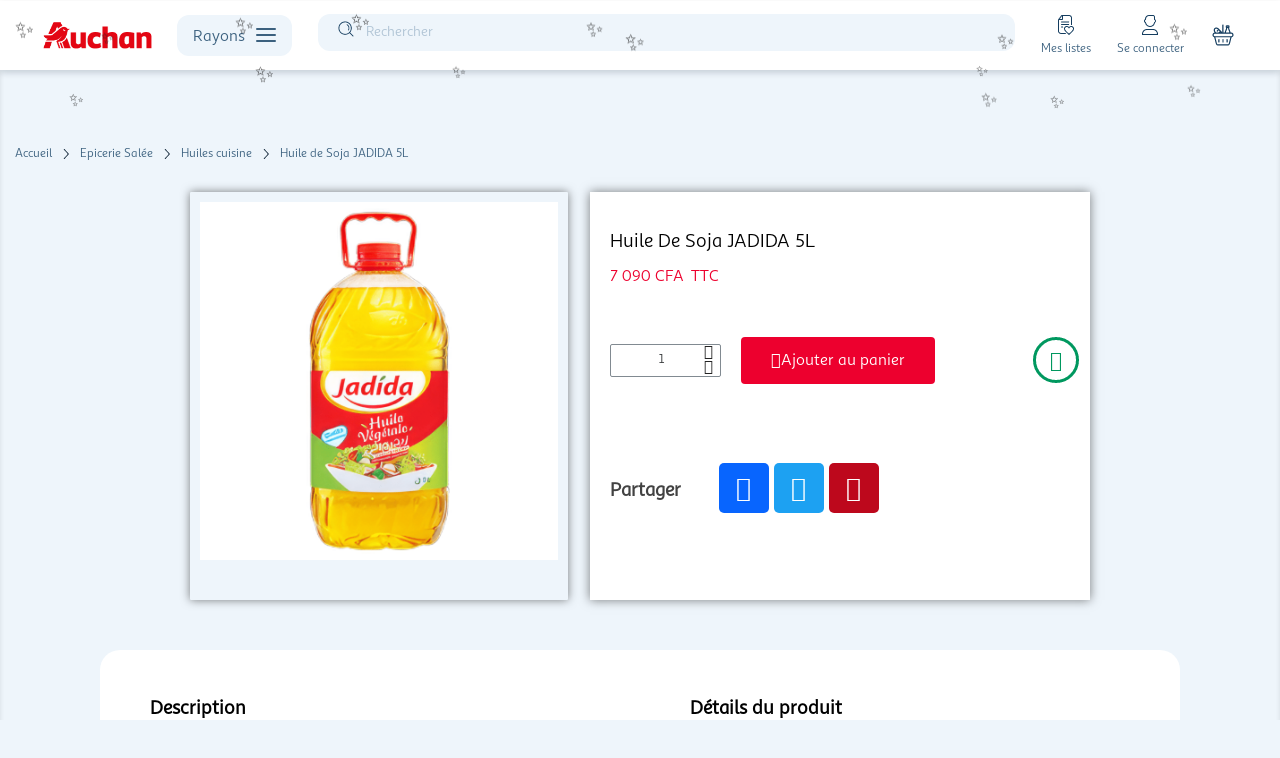

--- FILE ---
content_type: text/html; charset=utf-8
request_url: https://www.auchan.sn/huiles-cuisine/7439-huile-de-soja-jadida-5l-6194000802697.html
body_size: 23273
content:
<!doctype html><html lang="fr"><head><script>(function(w,i,g){w[g]=w[g]||[];if(typeof w[g].push=='function')w[g].push(i)})
(window,'GTM-PB2QFCMJ','google_tags_first_party');</script><script>(function(w,d,s,l){w[l]=w[l]||[];(function(){w[l].push(arguments);})('set', 'developer_id.dY2E1Nz', true);
		var f=d.getElementsByTagName(s)[0],
		j=d.createElement(s);j.async=true;j.src='/4hkt/';
		f.parentNode.insertBefore(j,f);
		})(window,document,'script','dataLayer');</script><meta charset="utf-8"><meta http-equiv="x-ua-compatible" content="ie=edge"><title>Huile de Soja JADIDA 5L</title> <script data-keepinline="true" type="b689b48d7169ed280fbf6139-text/javascript">var cdcGtmApi = '//www.auchan.sn/module/cdc_googletagmanager/async';
    var ajaxShippingEvent = 1;
    var ajaxPaymentEvent = 1;

/* datalayer */
dataLayer = window.dataLayer || [];
    let cdcDatalayer = {"pageCategory":"product","event":"view_item","ecommerce":{"currency":"XOF","items":[{"item_name":"Huile de Soja JADIDA 5L","item_id":"7439","price":"7090","item_category":"Epicerie Salee","item_category2":"Huiles cuisine","quantity":1,"google_business_vertical":"retail"}],"value":"7090"},"userLogged":0,"userId":"guest_375784"};
    dataLayer.push(cdcDatalayer);

/* call to GTM Tag */
(function(w,d,s,l,i){w[l]=w[l]||[];w[l].push({'gtm.start':
new Date().getTime(),event:'gtm.js'});var f=d.getElementsByTagName(s)[0],
j=d.createElement(s),dl=l!='dataLayer'?'&l='+l:'';j.async=true;j.src=
'https://www.googletagmanager.com/gtm.js?id='+i+dl;f.parentNode.insertBefore(j,f);
})(window,document,'script','dataLayer','GTM-PB2QFCMJ');

/* async call to avoid cache system for dynamic data */
dataLayer.push({
  'event': 'datalayer_ready'
});</script> <meta name="description" content="Huile de Soja JADIDA 5L"><meta name="keywords" content=""><link rel="canonical" href="https://www.auchan.sn/huiles-cuisine/7439-huile-de-soja-jadida-5l-6194000802697.html"><meta property="og:url" content="https://www.auchan.sn/huiles-cuisine/7439-huile-de-soja-jadida-5l-6194000802697.html"><meta property="og:type" content="website"><meta property="og:title" content="Huile de Soja JADIDA 5L"><meta property="og:description" content="Huile de Soja JADIDA 5L"><meta property="og:image" content="https://www.auchan.sn/625907-medium_default/huile-de-soja-jadida-5l.jpg"><meta name="twitter:card" content="summary_large_image"><meta property="twitter:domain" content="https://www.auchan.sn/"><meta property="twitter:url" content="https://www.auchan.sn/huiles-cuisine/7439-huile-de-soja-jadida-5l-6194000802697.html"><meta name="twitter:title" content="Huile de Soja JADIDA 5L"><meta name="twitter:description" content="Huile de Soja JADIDA 5L"><meta property="twitter:image" content="https://www.auchan.sn/625907-medium_default/huile-de-soja-jadida-5l.jpg"><meta name="viewport" content="width=device-width, initial-scale=1, maximum-scale=1, user-scalable=0"><link rel="icon" type="image/vnd.microsoft.icon" href="https://www.auchan.sn/img/favicon.ico?1679921927"><link rel="shortcut icon" type="image/x-icon" href="https://www.auchan.sn/img/favicon.ico?1679921927"><link href="https://fonts.googleapis.com/css2?family=Material+Icons" rel="stylesheet"><link href="https://fonts.googleapis.com/css2?family=Material+Icons+Outlined" rel="stylesheet"><link href="https://fonts.googleapis.com/css2?family=Material+Icons+Round" rel="stylesheet"><link href="https://fonts.googleapis.com/css2?family=Material+Icons+Sharp" rel="stylesheet"><link href="https://fonts.googleapis.com/css2?family=Material+Icons+Two+Tone" rel="stylesheet"><link rel="stylesheet" href="https://unpkg.com/leaflet/dist/leaflet.css" />  <script src="https://unpkg.com/leaflet/dist/leaflet.js" type="b689b48d7169ed280fbf6139-text/javascript"></script> <script type="b689b48d7169ed280fbf6139-text/javascript">var addListToCartUrl = "https:\/\/www.auchan.sn\/module\/mywishlist\/action?action=addListToCart";
        var addproductfields = {"urls":{"getPictos":"https:\/\/www.auchan.sn\/module\/addproductfields\/ajax"}};
        var always_load_content = false;
        var cartNumber = false;
        var controllerPHPSelf = "product";
        var editProductQtyUrl = "https:\/\/www.auchan.sn\/module\/mywishlist\/action?action=updateProductFromWishList";
        var errors_messages = {"no_slot_selected":"Veuillez s\u00e9lectionner un cr\u00e9neau pour continuer."};
        var getFavoriteCarrier = "https:\/\/www.auchan.sn\/module\/mydeliverypopin\/ajax?action=getFavoriteCarrier";
        var idFavoriteCarrier = false;
        var intltelinput = true;
        var mycart_enabled = true;
        var mywishlistController = "https:\/\/www.auchan.sn\/module\/mywishlist\/action";
        var onlyCountries = ["SN","FR"];
        var postShippingMethod = "https:\/\/www.auchan.sn\/module\/mycart\/ajax";
        var postShippingMethodPopin = "https:\/\/www.auchan.sn\/module\/mydeliverypopin\/ajax";
        var prestashop = {"cart":{"products":[],"totals":{"total":{"type":"total","label":"Total","amount":0,"value":"0\u00a0CFA"},"total_including_tax":{"type":"total","label":"Total TTC","amount":0,"value":"0\u00a0CFA"},"total_excluding_tax":{"type":"total","label":"Total HT :","amount":0,"value":"0\u00a0CFA"}},"subtotals":{"products":{"type":"products","label":"Sous-total","amount":0,"value":"0\u00a0CFA"},"discounts":null,"shipping":{"type":"shipping","label":"Livraison","amount":0,"value":""},"tax":null,"cashback":{"type":"cashback","label":"Cashback","amount":0,"value":"0\u00a0CFA"}},"products_count":0,"summary_string":"0 articles","vouchers":{"allowed":0,"added":[]},"discounts":[],"minimalPurchase":0,"minimalPurchaseRequired":""},"currency":{"id":2,"name":"Franc CFA (BCEAO)","iso_code":"XOF","iso_code_num":"952","sign":"CFA"},"customer":{"lastname":null,"firstname":null,"email":null,"birthday":null,"newsletter":null,"newsletter_date_add":null,"optin":null,"website":null,"company":null,"siret":null,"ape":null,"is_logged":false,"gender":{"type":null,"name":null},"addresses":[]},"language":{"name":"Fran\u00e7ais (French)","iso_code":"fr","locale":"fr-FR","language_code":"fr","is_rtl":"0","date_format_lite":"d\/m\/Y","date_format_full":"d\/m\/Y H:i:s","id":1},"page":{"title":"","canonical":"https:\/\/www.auchan.sn\/huiles-cuisine\/7439-huile-de-soja-jadida-5l-6194000802697.html","meta":{"title":"Huile de Soja JADIDA 5L","description":"Huile de Soja JADIDA 5L","keywords":"","robots":"index"},"page_name":"product","body_classes":{"lang-fr":true,"lang-rtl":false,"country-SN":true,"currency-XOF":true,"layout-full-width":true,"page-product":true,"tax-display-enabled":true,"product-id-7439":true,"product-Huile de Soja JADIDA 5L":true,"product-id-category-229":true,"product-id-manufacturer-0":true,"product-id-supplier-0":true,"product-available-for-order":true},"admin_notifications":[]},"shop":{"name":"Auchan","logo":"https:\/\/www.auchan.sn\/img\/easyshopping-logo-1604511684.jpg","stores_icon":"https:\/\/www.auchan.sn\/img\/logo_stores.png","favicon":"https:\/\/www.auchan.sn\/img\/favicon.ico"},"urls":{"base_url":"https:\/\/www.auchan.sn\/","current_url":"https:\/\/www.auchan.sn\/huiles-cuisine\/7439-huile-de-soja-jadida-5l-6194000802697.html","shop_domain_url":"https:\/\/www.auchan.sn","img_ps_url":"https:\/\/www.auchan.sn\/img\/","img_cat_url":"https:\/\/www.auchan.sn\/img\/c\/","img_lang_url":"https:\/\/www.auchan.sn\/img\/l\/","img_prod_url":"https:\/\/www.auchan.sn\/img\/p\/","img_manu_url":"https:\/\/www.auchan.sn\/img\/m\/","img_sup_url":"https:\/\/www.auchan.sn\/img\/su\/","img_ship_url":"https:\/\/www.auchan.sn\/img\/s\/","img_store_url":"https:\/\/www.auchan.sn\/img\/st\/","img_col_url":"https:\/\/www.auchan.sn\/img\/co\/","img_url":"https:\/\/www.auchan.sn\/themes\/easyshopping\/assets\/img\/","css_url":"https:\/\/www.auchan.sn\/themes\/easyshopping\/assets\/css\/","js_url":"https:\/\/www.auchan.sn\/themes\/easyshopping\/assets\/js\/","pic_url":"https:\/\/www.auchan.sn\/upload\/","pages":{"address":"https:\/\/www.auchan.sn\/adresse","addresses":"https:\/\/www.auchan.sn\/adresses","authentication":"https:\/\/www.auchan.sn\/connexion","cart":"https:\/\/www.auchan.sn\/panier","category":"https:\/\/www.auchan.sn\/index.php?controller=category","cms":"https:\/\/www.auchan.sn\/index.php?controller=cms","contact":"https:\/\/www.auchan.sn\/nous-contacter","discount":"https:\/\/www.auchan.sn\/reduction","guest_tracking":"https:\/\/www.auchan.sn\/suivi-commande-invite","history":"https:\/\/www.auchan.sn\/historique-commandes","identity":"https:\/\/www.auchan.sn\/identite","index":"https:\/\/www.auchan.sn\/","my_account":"https:\/\/www.auchan.sn\/mon-compte","order_confirmation":"https:\/\/www.auchan.sn\/confirmation-commande","order_detail":"https:\/\/www.auchan.sn\/index.php?controller=order-detail","order_follow":"https:\/\/www.auchan.sn\/suivi-commande","order":"https:\/\/www.auchan.sn\/commande","order_return":"https:\/\/www.auchan.sn\/index.php?controller=order-return","order_slip":"https:\/\/www.auchan.sn\/avoirs","pagenotfound":"https:\/\/www.auchan.sn\/page-introuvable","password":"https:\/\/www.auchan.sn\/recuperation-mot-de-passe","pdf_invoice":"https:\/\/www.auchan.sn\/index.php?controller=pdf-invoice","pdf_order_return":"https:\/\/www.auchan.sn\/index.php?controller=pdf-order-return","pdf_order_slip":"https:\/\/www.auchan.sn\/index.php?controller=pdf-order-slip","prices_drop":"https:\/\/www.auchan.sn\/promotions","product":"https:\/\/www.auchan.sn\/index.php?controller=product","search":"https:\/\/www.auchan.sn\/recherche","sitemap":"https:\/\/www.auchan.sn\/plan-du-site","stores":"https:\/\/www.auchan.sn\/magasins","supplier":"https:\/\/www.auchan.sn\/fournisseur","register":"https:\/\/www.auchan.sn\/connexion?create_account=1","order_login":"https:\/\/www.auchan.sn\/commande?login=1"},"alternative_langs":[],"theme_assets":"\/themes\/easyshopping\/assets\/","actions":{"logout":"https:\/\/www.auchan.sn\/?mylogout="},"no_picture_image":{"bySize":{"small_default":{"url":"https:\/\/www.auchan.sn\/img\/p\/fr-default-small_default.jpg","width":98,"height":98},"cart_default":{"url":"https:\/\/www.auchan.sn\/img\/p\/fr-default-cart_default.jpg","width":125,"height":125},"category_default":{"url":"https:\/\/www.auchan.sn\/img\/p\/fr-default-category_default.jpg","width":141,"height":180},"home_default":{"url":"https:\/\/www.auchan.sn\/img\/p\/fr-default-home_default.jpg","width":250,"height":250},"medium_default":{"url":"https:\/\/www.auchan.sn\/img\/p\/fr-default-medium_default.jpg","width":452,"height":452},"large_default":{"url":"https:\/\/www.auchan.sn\/img\/p\/fr-default-large_default.jpg","width":800,"height":800}},"small":{"url":"https:\/\/www.auchan.sn\/img\/p\/fr-default-small_default.jpg","width":98,"height":98},"medium":{"url":"https:\/\/www.auchan.sn\/img\/p\/fr-default-home_default.jpg","width":250,"height":250},"large":{"url":"https:\/\/www.auchan.sn\/img\/p\/fr-default-large_default.jpg","width":800,"height":800},"legend":""}},"configuration":{"display_taxes_label":true,"display_prices_tax_incl":true,"is_catalog":false,"show_prices":true,"opt_in":{"partner":false},"quantity_discount":{"type":"price","label":"Prix unitaire"},"voucher_enabled":0,"return_enabled":0},"field_required":[],"breadcrumb":{"links":[{"title":"Accueil","url":"https:\/\/www.auchan.sn\/"},{"title":"Epicerie Sal\u00e9e","url":"https:\/\/www.auchan.sn\/104-epicerie-salee"},{"title":"Huiles cuisine","url":"https:\/\/www.auchan.sn\/229-huiles-cuisine"},{"title":"Huile de Soja JADIDA 5L","url":"https:\/\/www.auchan.sn\/huiles-cuisine\/7439-huile-de-soja-jadida-5l-6194000802697.html"}],"count":4},"link":{"protocol_link":"https:\/\/","protocol_content":"https:\/\/"},"time":1768826969,"static_token":"e2e454cfacc83972a9cf442f03eca31a","token":"a9bf7cfe7cd5846800efc85124766fb0","debug":false};
        var productsAlreadyTagged = [];
        var removeFromWishlistUrl = "https:\/\/www.auchan.sn\/module\/mywishlist\/action?action=deleteProductFromWishlist";
        var shortcuts_mobile_number = "3";
        var shortcuts_tablet_number = "4";
        var ssIsCeInstalled = true;
        var ss_link_image_webp = "https:\/\/www.auchan.sn\/modules\/ets_superspeed\/views\/img\/en.webp";
        var wishlistAddProductToCartUrl = "https:\/\/www.auchan.sn\/module\/mywishlist\/action?action=addProductToCart";
        var wishlistUrl = "https:\/\/www.auchan.sn\/module\/mywishlist\/view";</script> <link rel="stylesheet" href="https://fonts.googleapis.com/css?family=Open+Sans:100,100italic,200,200italic,300,300italic,400,400italic,500,500italic,600,600italic,700,700italic,800,800italic,900,900italic&amp;display=swap" media="all"><link rel="stylesheet" href="https://www.auchan.sn/themes/easyshopping/assets/cache/theme-f2822a58.css" media="all"> <script src="https://polyfill.io/v3/polyfill.min.js?features=default" type="b689b48d7169ed280fbf6139-text/javascript"></script> <script src="https://ajax.googleapis.com/ajax/libs/handlebars/4.7.7/handlebars.min.js" type="b689b48d7169ed280fbf6139-text/javascript"></script> <script type="b689b48d7169ed280fbf6139-text/javascript">var ceFrontendConfig = {"environmentMode":{"edit":false,"wpPreview":false},"is_rtl":false,"breakpoints":{"xs":0,"sm":480,"md":768,"lg":1025,"xl":1440,"xxl":1600},"version":"2.13.0","urls":{"assets":"\/modules\/creativeelements\/views\/"},"productQuickView":0,"settings":{"page":[],"general":{"elementor_global_image_lightbox":"1","elementor_lightbox_enable_counter":"yes","elementor_lightbox_enable_fullscreen":"yes","elementor_lightbox_enable_zoom":"yes","elementor_lightbox_title_src":"title","elementor_lightbox_description_src":"caption"},"editorPreferences":[]},"post":{"id":"7439030101","title":"Huile%20de%20Soja%20JADIDA%205L","excerpt":""}};</script> <link rel="preload" href="/modules/creativeelements/views/lib/ceicons/fonts/ceicons.woff2?8goggd" as="font" type="font/woff2" crossorigin> <script type="b689b48d7169ed280fbf6139-text/javascript">var sp_link_base ='https://www.auchan.sn';</script> <style></style> <script type="b689b48d7169ed280fbf6139-text/javascript">function renderDataAjax(jsonData)
{
    for (var key in jsonData) {
	    if(key=='java_script')
        {
            $('body').append(jsonData[key]);
        }
        else
            if($('#ets_speed_dy_'+key).length)
            {
                if($('#ets_speed_dy_'+key+' #layer_cart').length)
                {
                    $('#ets_speed_dy_'+key).before($('#ets_speed_dy_'+key+' #layer_cart').clone());
                    $('#ets_speed_dy_'+key+' #layer_cart').remove();
                    $('#layer_cart').before('<div class="layer_cart_overlay"></div>');
                }
                $('.ets_speed_dynamic_hook[id="ets_speed_dy_'+key+'"]').replaceWith(jsonData[key]);
            }
              
    }
    if($('#header .shopping_cart').length && $('#header .cart_block').length)
    {
        var shopping_cart = new HoverWatcher('#header .shopping_cart');
        var cart_block = new HoverWatcher('#header .cart_block');
        $("#header .shopping_cart a:first").hover(
    		function(){
    			if (ajaxCart.nb_total_products > 0 || parseInt($('.ajax_cart_quantity').html()) > 0)
    				$("#header .cart_block").stop(true, true).slideDown(450);
    		},
    		function(){
    			setTimeout(function(){
    				if (!shopping_cart.isHoveringOver() && !cart_block.isHoveringOver())
    					$("#header .cart_block").stop(true, true).slideUp(450);
    			}, 200);
    		}
    	);
    }
    if(typeof jsonData.custom_js!== undefined && jsonData.custom_js)
        $('head').append('<script src="'+sp_link_base+'/modules/ets_superspeed/views/js/script_custom.js">');
}</script> <style>.layered_filter_ul .radio,.layered_filter_ul .checkbox {
    display: inline-block;
}
.ets_speed_dynamic_hook .cart-products-count{
    display:none!important;
}
.ets_speed_dynamic_hook .ajax_cart_quantity ,.ets_speed_dynamic_hook .ajax_cart_product_txt,.ets_speed_dynamic_hook .ajax_cart_product_txt_s{
    display:none!important;
}
.ets_speed_dynamic_hook .shopping_cart > a:first-child:after {
    display:none!important;
}</style> <script type="b689b48d7169ed280fbf6139-text/javascript">(function(w,d,s,l,i){w[l]=w[l]||[];w[l].push({'gtm.start':
new Date().getTime(),event:'gtm.js'});var f=d.getElementsByTagName(s)[0],
j=d.createElement(s),dl=l!='dataLayer'?'&l='+l:'';j.async=true;j.src=
'https://www.googletagmanager.com/gtm.js?id='+i+dl;f.parentNode.insertBefore(j,f);
})(window,document,'script','dataLayer','GTM-PB2QFCMJ');</script>   <script async src="https://www.googletagmanager.com/gtag/js?id=G-E36CVLYBYM" type="b689b48d7169ed280fbf6139-text/javascript"></script> <script type="b689b48d7169ed280fbf6139-text/javascript">window.dataLayer = window.dataLayer || [];
  function gtag(){dataLayer.push(arguments);}
  gtag('js', new Date());

  gtag('config', 'G-E36CVLYBYM');</script> <script type="application/ld+json">{
	"@context": "https://schema.org/",
	"@type": "Product",
	"name": "Huile de Soja JADIDA 5L",
	"description": "Huile de Soja JADIDA 5L",
	"category": "Huiles cuisine",
	"image" :"https://www.auchan.sn/625907-home_default/huile-de-soja-jadida-5l.jpg",
	"sku": "10008018",
	"mpn": "10008018",
	"gtin13": "6194000802697",
	"brand": {
		"@type": "Brand",
		"name": "Auchan"
	},
	"weight": {
			"@context": "https://schema.org",
			"@type": "QuantitativeValue",
			"value": "0.000000",
			"unitCode": "kg"
	},
	"offers": {
		"@type": "Offer",
		"priceCurrency": "XOF",
		"name": "Huile de Soja JADIDA 5L",
		"price": "7090",
		"url": "https://www.auchan.sn/huiles-cuisine/7439-huile-de-soja-jadida-5l-6194000802697.html",
		"priceValidUntil": "2026-02-03",
			"image": ["https://www.auchan.sn/625907-large_default/huile-de-soja-jadida-5l.jpg"],
			"sku": "10008018",
		"mpn": "10008018",
			"gtin13": "6194000802697",
				"availability": "https://schema.org/InStock",
		"seller": {
			"@type": "Organization",
			"name": "Auchan"
		}
	},
	"url": "https://www.auchan.sn/huiles-cuisine/7439-huile-de-soja-jadida-5l-6194000802697.html"
}</script> <meta property="og:type" content="product"><meta property="og:image" content="https://www.auchan.sn/625907-large_default/huile-de-soja-jadida-5l.jpg"><meta property="product:pretax_price:amount" content="7090"><meta property="product:pretax_price:currency" content="XOF"><meta property="product:price:amount" content="7090"><meta property="product:price:currency" content="XOF"><meta property="product:weight:value" content="0.000000"><meta property="product:weight:units" content="kg"></head><style>.snowfall {
    position: fixed;
    top: 0;
    left: 0;
    width: 100vw;
    height: 100vh;
    pointer-events: none;
    z-index: 1000;
  }

  .sparkle {
    position: absolute;
    font-size: 1.5em;
    opacity: 0.7;
    animation: fall linear infinite;
  }

  @keyframes fall {
    from {
      transform: translateY(-10vh);
      opacity: 1;
    }
    to {
      transform: translateY(100vh);
      opacity: 0;
    }
  }</style><body id="product" class="lang-fr country-sn currency-xof layout-full-width page-product tax-display-enabled product-id-7439 product-huile-de-soja-jadida-5l product-id-category-229 product-id-manufacturer-0 product-id-supplier-0 product-available-for-order ce-kit-39 elementor-page elementor-page-7439030101 ce-theme ce-theme-3"> <noscript><iframe src="https://www.googletagmanager.com/ns.html?id=GTM-PB2QFCMJ" height="0" width="0" style="display:none;visibility:hidden"></iframe></noscript>  <script type="b689b48d7169ed280fbf6139-text/javascript"></script> <div id="tooltip-split-cart" class=""><div class="popin"><div class="btn-close"> <i class="icon close-icon"></i></div><div class="popin-title h6-headline-web-basic-600 light"> Information sur votre panier</div><div class="popin-message p1-paragraph-basic-600 light"> Ce produit a un mode de livraison différent de ceux déjà ajoutés au panier. Votre panier va donc être organisé en sous-paniers.</div><div class="popin-content"><div id="cart-1" class="splited-cart"><div class="carrier_list col-lg-11 col-xs-11 p-0"></div><div class="custom-hr"></div><div class="cart-items"></div></div><div id="cart-2" class="splited-cart"><div class="carrier_list col-lg-11 col-xs-11 p-0"></div><div class="custom-hr"></div><div class="cart-items"></div></div></div><div class="checkbox main-container light"> <label class="container-checkbox"> <input type="checkbox" name="notShow" id="notShow" > <span class="checkmark-checkbox"></span> Ne plus afficher </label></div><button class="btn-basic-light-800 outline"> Continuer </button></div></div><noscript><iframe src="https://www.googletagmanager.com/ns.html?id=GTM-PB2QFCMJ" height="0" width="0" style="display:none;visibility:hidden"></iframe></noscript><main><header id="header"><div class="header-banner hidden-md-down"></div><div class="header-banner hidden-lg-up"></div><nav class="header-nav"><div class="container"><div class="row"><div class="hidden-sm-down"><div class="col-md-5 col-xs-12"></div><div class="col-md-7 right-nav"></div></div></div></div><div class="container"><div class="row"><div class="hidden-lg-up text-sm-center mobile"><div class="left-block"><div id="menu-icon"> <button class="btn btn-basic-light-200" id="menu_button_mobile"><i class="icon menu-icon"></i><i class="icon close-icon"></i></button></div><div class="top-logo" > <a href="https://www.auchan.sn/"> <img class="logo common-page-logo img-responsive" src="https://www.auchan.sn/themes/easyshopping/assets/img//design-system/logo-auchan-mobile.svg" alt="local QLF2"> </a></div></div><div class="right-block"><div id="_mobile_wishlist"></div><div id="_mobile_user_info"></div><div id="_mobile_cart"></div></div><div class="clearfix"></div></div></div></div> </nav><div class="header-top"><div class="container-fluid main-container"><div class="row flex-row"><div class="hidden-md-down" id="_desktop_logo"> <a href="https://www.auchan.sn/"> <img class="logo common-page-logo img-responsive" src="https://www.auchan.sn/img/easyshopping-logo-1604511684.jpg" alt="Auchan"> </a></div><div class="hidden-md-down" id="menu-button" class="header-button"><div class="text-center menu-button-block"> <button class="menu-button"><div class="menu-label">Rayons</div><div id="nav-icon2"> <span></span> <span></span> <span></span> <span></span> <span></span> <span></span></div> </button></div></div><div id="_desktop_cart"><div class="blockcart cart-preview inactive" data-refresh-url="//www.auchan.sn/module/ps_shoppingcart/ajax"> <a rel="nofollow" href="//www.auchan.sn/panier?action=show"><div class="header-cart inactive"><div class="cart-quantity"> 0</div> <i class="icon cart-icon"></i> <span class="cart-total-amount"> 0&nbsp;CFA </span><div class="lonelystock_cartbtn hidden-lg-up"><div class="lonelystock_absolute"> <span class="lonelystock_timer"></span></div></div></div> </a></div><div class="lonelystock_cartbtn hidden-md-down"><div class="lonelystock_absolute"> <span class="lonelystock_timer"></span></div></div></div><div id="search_widget" class="search-widget"><form method="get" action="//www.auchan.sn/recherche" class="search-widget" data-search-widget data-search-controller-url="//www.auchan.sn/recherche"> <input type="hidden" name="controller" value="search"><div class="search-widget__group"> <input class="form-control search-widget__input-right" type="text" name="s" value="" placeholder="Rechercher" aria-label="Rechercher"> <i class="icon search-icon"></i></div></form></div><div id="_desktop_wishlist"><div class="wishlist-info header-button"> <a href="https://www.auchan.sn/module/mywishlist/lists" class="wishlist" title="Mes listes" rel="nofollow" role="button"> <span><i class="icon shopping-list-heart"></i></span> <span class="legend hidden-md-down">Mes listes</span> </a></div></div><div id="_desktop_user_info"><div class="customer-info user-info"> <a class="customer-clinks account" href="https://www.auchan.sn/connexion" data-mod="login"> <i class="icon user-icon"></i> <span class="hidden-md-down legend"> Se connecter </span> </a></div></div><div id="cartslider-overlay"></div><div id="cart-slider" data-refresh-url="//www.auchan.sn/module/mycartslider/ajax" class=""><div id="cartoverview"><div class="cart-slider-title-container background-basic-light-500"><h3 class="m-0 h6-headline-web-basic-100 light"> Votre panier</h3></div> <button class="cart-slider-close btn"> <span class="material-icons">close</span> </button><div class="overflow-container" style=" overflow:hidden; max-height:100vh;height:100vh;" ><div id="" class="cart-overview"><div class="cart-container"><div class="empty-cart"><div class="empty-container"> <script src="https://www.auchan.sn/themes/easyshopping/assets/js/lottie-player.js" type="b689b48d7169ed280fbf6139-text/javascript"></script> <lottie-player src="https://www.auchan.sn/themes/easyshopping/assets/img/design-system/json/empty_basket.json" background="transparent" speed="1" style="width:300px;height:300px;margin:auto;" loop autoplay></lottie-player><h4 class="h6-headline-web basic-light-600 light">Votre panier est vide</h4><p class="text">Il est temps de commencer à faire du shopping !</p> <a href="https://www.auchan.sn/" class="btn btn-primary-02-light-500 mt-2">Commencer mes achats</a></div></div></div></div></div></div><div id="carttotal" class="container sticky-bottom p-0"><div class="row m-0"><div class="col-lg-12 p-0"></div></div><div class="cart-overview-bottom"></div></div></div></div><div id="mobile_top_menu_wrapper" class="row hidden-lg-up" style="display:none;"><div class="js-top-menu mobile" id="_mobile_top_menu"></div><div class="js-top-menu-bottom"><div id="_mobile_currency_selector"></div><div id="_mobile_language_selector"></div><div id="_mobile_contact_link"></div></div></div></div></div><div class="container menu-container"><div class="menu js-top-menu position-static hidden-md-down" id="_desktop_top_menu"><ul id="menu-shortcuts" class="hidden-lg-up d-flex align-items-center justify-content-center margin-bottom-none"></ul><ul class="controls" id="menu-shortcuts-controls" aria-label="Carousel Navigation" tabindex="0" style="display: none;"><li class="prev" data-controls="prev" aria-controls="customize" tabindex="-1"> <i class="icon-tiny_arrow_left"></i></li><li class="next" data-controls="next" aria-controls="customize" tabindex="-1"> <i class="icon-tiny_arrow_right"></i></li></ul><div class="menu-list-container"><ul class="top-menu menu-list menu-depth0-list" id="top-menu" data-depth="0"><li class="link menu-item menu-depth0-item " id="lnk-promotions"> <a class="dropdown-item menu-link menu-depth0-link" href="/promotions" data-depth="0" > <img class="menu-depth0-icon" src="https://www.auchan.sn/img/mainmenu/a0939c4152ea1cc1dd5d272675e1037b.png"/> <span class="link-label">Promotions</span> </a></li><li class="category menu-item menu-depth0-item " id="category-411"> <a class="dropdown-item menu-link menu-depth0-link" href="https://www.auchan.sn/411-cosmia-by-auchan" data-depth="0" > <img class="menu-depth0-icon" src="https://www.auchan.sn/img/c/411-0_thumb.jpg" /> <span class="menu-arrow-container float-xs-right hidden-lg-up"> <span data-target="#top_sub_menu_76124" data-toggle="collapse" class="navbar-toggler collapse-icons"> <i class="add icon tiny_arrow_down-icon depth-0-arrow"></i> <i class="remove icon tiny_arrow_up-icon depth-0-arrow"></i> </span> </span> <span class="link-label">Cosmia By Auchan</span><i class="icon tiny_arrow_right-icon hidden-md-down depth-0-arrow"></i> </a><div class="popover sub-menu collapse menu-block menu-depth1-block" id="top_sub_menu_76124"><div class="inner-container links-container"> <a class="menu-top-block-link" href="https://www.auchan.sn/411-cosmia-by-auchan"><div class="menu-top-block clearfix"><div class="menu-category-top-block menu-category-icon-block hidden-md-down"> <img class="menu-icon" src="https://www.auchan.sn/img/c/411-0_thumb.jpg" /></div><div class="menu-category-top-block menu-category-label-block"><div href="https://www.auchan.sn/411-cosmia-by-auchan" class="menu-category-title hidden-md-down">Cosmia By Auchan</div><div href="https://www.auchan.sn/411-cosmia-by-auchan" class="short-link view-all-link">Voir tous les produits<span class="hidden-md-up"> ></span></div></div></div> </a><div ><ul class=" top-menu menu-list menu-depth1-list" data-depth="1"><li class="category menu-item menu-depth1-item " id="category-412"> <a class=" dropdown-submenu menu-link menu-depth1-link" href="https://www.auchan.sn/412-soin-du-corps" data-depth="1" > <span class="link-label">Soin du corps</span> </a></li><li class="category menu-item menu-depth1-item " id="category-413"> <a class=" dropdown-submenu menu-link menu-depth1-link" href="https://www.auchan.sn/413-soin-des-cheveux" data-depth="1" > <span class="link-label">Soin des cheveux</span> </a></li><li class="category menu-item menu-depth1-item " id="category-414"> <a class=" dropdown-submenu menu-link menu-depth1-link" href="https://www.auchan.sn/414-epilation-hygiene-intime" data-depth="1" > <span class="link-label">Epilation / Hygiene intime</span> </a></li><li class="category menu-item menu-depth1-item " id="category-415"> <a class=" dropdown-submenu menu-link menu-depth1-link" href="https://www.auchan.sn/415-toilette-douche" data-depth="1" > <span class="link-label">Toilette - Douche</span> </a></li><li class="category menu-item menu-depth1-item " id="category-416"> <a class=" dropdown-submenu menu-link menu-depth1-link" href="https://www.auchan.sn/416-parfum-deodorant" data-depth="1" > <span class="link-label">Parfum / Deodorant</span> </a></li><li class="category menu-item menu-depth1-item " id="category-417"> <a class=" dropdown-submenu menu-link menu-depth1-link" href="https://www.auchan.sn/417-hygiene-bebe" data-depth="1" > <span class="link-label">Hygiène bébé</span> </a></li></ul></div></div></div></li><li class="category menu-item menu-depth0-item " id="category-104"> <a class="dropdown-item menu-link menu-depth0-link" href="https://www.auchan.sn/104-epicerie-salee" data-depth="0" > <img class="menu-depth0-icon" src="https://www.auchan.sn/img/c/104-0_thumb.jpg" /> <span class="menu-arrow-container float-xs-right hidden-lg-up"> <span data-target="#top_sub_menu_29143" data-toggle="collapse" class="navbar-toggler collapse-icons"> <i class="add icon tiny_arrow_down-icon depth-0-arrow"></i> <i class="remove icon tiny_arrow_up-icon depth-0-arrow"></i> </span> </span> <span class="link-label">Epicerie Salée</span><i class="icon tiny_arrow_right-icon hidden-md-down depth-0-arrow"></i> </a><div class="popover sub-menu collapse menu-block menu-depth1-block" id="top_sub_menu_29143"><div class="inner-container links-container"> <a class="menu-top-block-link" href="https://www.auchan.sn/104-epicerie-salee"><div class="menu-top-block clearfix"><div class="menu-category-top-block menu-category-icon-block hidden-md-down"> <img class="menu-icon" src="https://www.auchan.sn/img/c/104-0_thumb.jpg" /></div><div class="menu-category-top-block menu-category-label-block"><div href="https://www.auchan.sn/104-epicerie-salee" class="menu-category-title hidden-md-down">Epicerie Salée</div><div href="https://www.auchan.sn/104-epicerie-salee" class="short-link view-all-link">Voir tous les produits<span class="hidden-md-up"> ></span></div></div></div> </a><div ><ul class=" top-menu menu-list menu-depth1-list" data-depth="1"><li class="category menu-item menu-depth1-item " id="category-258"> <a class=" dropdown-submenu menu-link menu-depth1-link" href="https://www.auchan.sn/258-chips-tuiles-aperitifs" data-depth="1" > <span class="link-label">Chips &amp; Tuiles &amp; Apéritifs</span> </a></li><li class="category menu-item menu-depth1-item " id="category-114"> <a class=" dropdown-submenu menu-link menu-depth1-link" href="https://www.auchan.sn/114-sauces-tomates-mayonnaises" data-depth="1" > <span class="link-label">Sauces &amp; Tomates &amp; Mayonnaises</span> </a></li><li class="category menu-item menu-depth1-item " id="category-259"> <a class=" dropdown-submenu menu-link menu-depth1-link" href="https://www.auchan.sn/259-condiments-olives-cornichons" data-depth="1" > <span class="link-label">Condiments &amp; Olives &amp; Cornichons</span> </a></li><li class="category menu-item menu-depth1-item " id="category-182"> <a class=" dropdown-submenu menu-link menu-depth1-link" href="https://www.auchan.sn/182-conserves-de-poisson" data-depth="1" > <span class="link-label">Conserves de poisson</span> </a></li><li class="category menu-item menu-depth1-item " id="category-183"> <a class=" dropdown-submenu menu-link menu-depth1-link" href="https://www.auchan.sn/183-conserves-de-legumes" data-depth="1" > <span class="link-label">Conserves de légumes</span> </a></li><li class="category menu-item menu-depth1-item " id="category-184"> <a class=" dropdown-submenu menu-link menu-depth1-link" href="https://www.auchan.sn/184-conserves-de-viande" data-depth="1" > <span class="link-label">Conserves de viande</span> </a></li><li class="category menu-item menu-depth1-item " id="category-117"> <a class=" dropdown-submenu menu-link menu-depth1-link" href="https://www.auchan.sn/117-cereales-riz-couscous-semoules" data-depth="1" > <span class="link-label">Céréales &amp; Riz &amp; Couscous &amp; Semoules</span> </a></li><li class="category menu-item menu-depth1-item " id="category-118"> <a class=" dropdown-submenu menu-link menu-depth1-link" href="https://www.auchan.sn/118-plats-cuisines" data-depth="1" > <span class="link-label">Plats cuisinés</span> </a></li><li class="category menu-item menu-depth1-item " id="category-119"> <a class=" dropdown-submenu menu-link menu-depth1-link" href="https://www.auchan.sn/119-produits-du-monde" data-depth="1" > <span class="link-label">Produits du monde</span> </a></li><li class="category menu-item menu-depth1-item " id="category-181"> <a class=" dropdown-submenu menu-link menu-depth1-link" href="https://www.auchan.sn/181-vinaigres-vinaigrettes" data-depth="1" > <span class="link-label">Vinaigres &amp; Vinaigrettes</span> </a></li><li class="category menu-item menu-depth1-item " id="category-116"> <a class=" dropdown-submenu menu-link menu-depth1-link" href="https://www.auchan.sn/116-pates-alimentaires-puree" data-depth="1" > <span class="link-label">Pâtes alimentaires &amp; Purée</span> </a></li><li class="category menu-item menu-depth1-item " id="category-120"> <a class=" dropdown-submenu menu-link menu-depth1-link" href="https://www.auchan.sn/120-bouillon-aides-a-la-cuisine" data-depth="1" > <span class="link-label">Bouillon &amp; Aides à la cuisine</span> </a></li><li class="category menu-item menu-depth1-item " id="category-226"> <a class=" dropdown-submenu menu-link menu-depth1-link" href="https://www.auchan.sn/226-sel-poivre-epices-herbes" data-depth="1" > <span class="link-label">Sel &amp; Poivre &amp; Epices &amp; Herbes</span> </a></li><li class="category menu-item menu-depth1-item " id="category-229"> <a class=" dropdown-submenu menu-link menu-depth1-link" href="https://www.auchan.sn/229-huiles-cuisine" data-depth="1" > <span class="link-label">Huiles cuisine</span> </a></li><li class="category menu-item menu-depth1-item " id="category-115"> <a class=" dropdown-submenu menu-link menu-depth1-link" href="https://www.auchan.sn/115-soupes-liquides-deshydratees-instantanees" data-depth="1" > <span class="link-label">Soupes liquides &amp; déshydratées &amp; instantanées</span> </a></li></ul></div></div></div></li><li class="category menu-item menu-depth0-item " id="category-91"> <a class="dropdown-item menu-link menu-depth0-link" href="https://www.auchan.sn/91-epicerie-sucree" data-depth="0" > <img class="menu-depth0-icon" src="https://www.auchan.sn/img/c/91-0_thumb.jpg" /> <span class="menu-arrow-container float-xs-right hidden-lg-up"> <span data-target="#top_sub_menu_57483" data-toggle="collapse" class="navbar-toggler collapse-icons"> <i class="add icon tiny_arrow_down-icon depth-0-arrow"></i> <i class="remove icon tiny_arrow_up-icon depth-0-arrow"></i> </span> </span> <span class="link-label">Epicerie Sucrée</span><i class="icon tiny_arrow_right-icon hidden-md-down depth-0-arrow"></i> </a><div class="popover sub-menu collapse menu-block menu-depth1-block" id="top_sub_menu_57483"><div class="inner-container links-container"> <a class="menu-top-block-link" href="https://www.auchan.sn/91-epicerie-sucree"><div class="menu-top-block clearfix"><div class="menu-category-top-block menu-category-icon-block hidden-md-down"> <img class="menu-icon" src="https://www.auchan.sn/img/c/91-0_thumb.jpg" /></div><div class="menu-category-top-block menu-category-label-block"><div href="https://www.auchan.sn/91-epicerie-sucree" class="menu-category-title hidden-md-down">Epicerie Sucrée</div><div href="https://www.auchan.sn/91-epicerie-sucree" class="short-link view-all-link">Voir tous les produits<span class="hidden-md-up"> ></span></div></div></div> </a><div ><ul class=" top-menu menu-list menu-depth1-list" data-depth="1"><li class="category menu-item menu-depth1-item " id="category-239"> <a class=" dropdown-submenu menu-link menu-depth1-link" href="https://www.auchan.sn/239-cafe-soluble-cappucino-chicoree" data-depth="1" > <span class="link-label">Café soluble &amp; Cappucino &amp; Chicorée</span> </a></li><li class="category menu-item menu-depth1-item " id="category-230"> <a class=" dropdown-submenu menu-link menu-depth1-link" href="https://www.auchan.sn/230-cafes-moulu-filtres" data-depth="1" > <span class="link-label">Cafés moulu &amp; Filtres</span> </a></li><li class="category menu-item menu-depth1-item " id="category-231"> <a class=" dropdown-submenu menu-link menu-depth1-link" href="https://www.auchan.sn/231-cafes-capsules" data-depth="1" > <span class="link-label">Cafés capsules</span> </a></li><li class="category menu-item menu-depth1-item " id="category-257"> <a class=" dropdown-submenu menu-link menu-depth1-link" href="https://www.auchan.sn/257-pates-a-tartiner" data-depth="1" > <span class="link-label">Pâtes à tartiner</span> </a></li><li class="category menu-item menu-depth1-item " id="category-173"> <a class=" dropdown-submenu menu-link menu-depth1-link" href="https://www.auchan.sn/173-confiture-miel" data-depth="1" > <span class="link-label">Confiture &amp; Miel</span> </a></li><li class="category menu-item menu-depth1-item " id="category-253"> <a class=" dropdown-submenu menu-link menu-depth1-link" href="https://www.auchan.sn/253-lait-liquide-concentre-aromatise" data-depth="1" > <span class="link-label">Lait liquide &amp; Concentré &amp; Aromatisé</span> </a></li><li class="category menu-item menu-depth1-item " id="category-99"> <a class=" dropdown-submenu menu-link menu-depth1-link" href="https://www.auchan.sn/99-lait-en-poudre" data-depth="1" > <span class="link-label">Lait en poudre</span> </a></li><li class="category menu-item menu-depth1-item " id="category-97"> <a class=" dropdown-submenu menu-link menu-depth1-link" href="https://www.auchan.sn/97-boissons-chaudes" data-depth="1" > <span class="link-label">Boissons chaudes</span> </a></li><li class="category menu-item menu-depth1-item " id="category-177"> <a class=" dropdown-submenu menu-link menu-depth1-link" href="https://www.auchan.sn/177-chocolat-tablette-barres-chocolatees" data-depth="1" > <span class="link-label">Chocolat tablette &amp; Barres chocolatées</span> </a></li><li class="category menu-item menu-depth1-item " id="category-242"> <a class=" dropdown-submenu menu-link menu-depth1-link" href="https://www.auchan.sn/242-biscuits-nappes-fourres" data-depth="1" > <span class="link-label">Biscuits nappés &amp; Fourrés</span> </a></li><li class="category menu-item menu-depth1-item " id="category-243"> <a class=" dropdown-submenu menu-link menu-depth1-link" href="https://www.auchan.sn/243-gaufrettes-gateaux-moelleux" data-depth="1" > <span class="link-label">Gaufrettes &amp; Gâteaux moelleux</span> </a></li><li class="category menu-item menu-depth1-item " id="category-244"> <a class=" dropdown-submenu menu-link menu-depth1-link" href="https://www.auchan.sn/244-biscuits-secs-sables" data-depth="1" > <span class="link-label">Biscuits secs &amp; Sablés</span> </a></li><li class="category menu-item menu-depth1-item " id="category-174"> <a class=" dropdown-submenu menu-link menu-depth1-link" href="https://www.auchan.sn/174-cereales-barres-cereales" data-depth="1" > <span class="link-label">Céréales &amp; Barres céréales</span> </a></li><li class="category menu-item menu-depth1-item " id="category-254"> <a class=" dropdown-submenu menu-link menu-depth1-link" href="https://www.auchan.sn/254-assortiments-accompagnements" data-depth="1" > <span class="link-label">Assortiments &amp; Accompagnements</span> </a></li><li class="category menu-item menu-depth1-item " id="category-255"> <a class=" dropdown-submenu menu-link menu-depth1-link" href="https://www.auchan.sn/255-biscottes-toast-biscuits-petit-dejeuner" data-depth="1" > <span class="link-label">Biscottes &amp; Toast &amp; Biscuits petit déjeuner</span> </a></li><li class="category menu-item menu-depth1-item " id="category-98"> <a class=" dropdown-submenu menu-link menu-depth1-link" href="https://www.auchan.sn/98-the-tisane-infusion" data-depth="1" > <span class="link-label">Thé &amp; Tisane &amp; Infusion</span> </a></li><li class="category menu-item menu-depth1-item " id="category-176"> <a class=" dropdown-submenu menu-link menu-depth1-link" href="https://www.auchan.sn/176-sucres-edulcorants" data-depth="1" > <span class="link-label">Sucres &amp; Edulcorants</span> </a></li><li class="category menu-item menu-depth1-item " id="category-102"> <a class=" dropdown-submenu menu-link menu-depth1-link" href="https://www.auchan.sn/102-confiseries-chewing-gum-bonbons" data-depth="1" > <span class="link-label">Confiseries &amp; Chewing-gum &amp; Bonbons</span> </a></li><li class="category menu-item menu-depth1-item " id="category-185"> <a class=" dropdown-submenu menu-link menu-depth1-link" href="https://www.auchan.sn/185-farines" data-depth="1" > <span class="link-label">Farines</span> </a></li><li class="category menu-item menu-depth1-item " id="category-178"> <a class=" dropdown-submenu menu-link menu-depth1-link" href="https://www.auchan.sn/178-confits-conserves-de-fruits" data-depth="1" > <span class="link-label">Confits &amp; Conserves de fruits</span> </a></li><li class="category menu-item menu-depth1-item " id="category-103"> <a class=" dropdown-submenu menu-link menu-depth1-link" href="https://www.auchan.sn/103-entremets-aide-a-la-patisserie" data-depth="1" > <span class="link-label">Entremets &amp; Aide à la pâtisserie</span> </a></li><li class="category menu-item menu-depth1-item " id="category-274"> <a class=" dropdown-submenu menu-link menu-depth1-link" href="https://www.auchan.sn/274-graines-cacahuetes-fruits-secs" data-depth="1" > <span class="link-label">Graines &amp; Cacahuètes &amp; Fruits secs</span> </a></li></ul></div></div></div></li><li class="category menu-item menu-depth0-item " id="category-172"> <a class="dropdown-item menu-link menu-depth0-link" href="https://www.auchan.sn/172-boulangerie-patisserie" data-depth="0" > <img class="menu-depth0-icon" src="https://www.auchan.sn/img/c/172-0_thumb.jpg" /> <span class="link-label">Boulangerie &amp; Patisserie</span> </a></li><li class="category menu-item menu-depth0-item " id="category-137"> <a class="dropdown-item menu-link menu-depth0-link" href="https://www.auchan.sn/137-boissons" data-depth="0" > <img class="menu-depth0-icon" src="https://www.auchan.sn/img/c/137-0_thumb.jpg" /> <span class="menu-arrow-container float-xs-right hidden-lg-up"> <span data-target="#top_sub_menu_91083" data-toggle="collapse" class="navbar-toggler collapse-icons"> <i class="add icon tiny_arrow_down-icon depth-0-arrow"></i> <i class="remove icon tiny_arrow_up-icon depth-0-arrow"></i> </span> </span> <span class="link-label">Boissons</span><i class="icon tiny_arrow_right-icon hidden-md-down depth-0-arrow"></i> </a><div class="popover sub-menu collapse menu-block menu-depth1-block" id="top_sub_menu_91083"><div class="inner-container links-container"> <a class="menu-top-block-link" href="https://www.auchan.sn/137-boissons"><div class="menu-top-block clearfix"><div class="menu-category-top-block menu-category-icon-block hidden-md-down"> <img class="menu-icon" src="https://www.auchan.sn/img/c/137-0_thumb.jpg" /></div><div class="menu-category-top-block menu-category-label-block"><div href="https://www.auchan.sn/137-boissons" class="menu-category-title hidden-md-down">Boissons</div><div href="https://www.auchan.sn/137-boissons" class="short-link view-all-link">Voir tous les produits<span class="hidden-md-up"> ></span></div></div></div> </a><div ><ul class=" top-menu menu-list menu-depth1-list" data-depth="1"><li class="category menu-item menu-depth1-item " id="category-138"> <a class=" dropdown-submenu menu-link menu-depth1-link" href="https://www.auchan.sn/138-eaux-plates" data-depth="1" > <span class="link-label">Eaux plates</span> </a></li><li class="category menu-item menu-depth1-item " id="category-282"> <a class=" dropdown-submenu menu-link menu-depth1-link" href="https://www.auchan.sn/282-lait-liquide-lait-concentre-lait-aromatique" data-depth="1" > <span class="link-label">Lait liquide &amp; Lait concentré &amp; Lait aromatique</span> </a></li><li class="category menu-item menu-depth1-item " id="category-261"> <a class=" dropdown-submenu menu-link menu-depth1-link" href="https://www.auchan.sn/261-eaux-gazeuses-aromatisees" data-depth="1" > <span class="link-label">Eaux gazeuses aromatisées</span> </a></li><li class="category menu-item menu-depth1-item " id="category-139"> <a class=" dropdown-submenu menu-link menu-depth1-link" href="https://www.auchan.sn/139-boissons-petits-formats-enfants" data-depth="1" > <span class="link-label">Boissons petits-formats &amp; Enfants</span> </a></li><li class="category menu-item menu-depth1-item " id="category-140"> <a class=" dropdown-submenu menu-link menu-depth1-link" href="https://www.auchan.sn/140-nectar-jus-de-fruits-legumes" data-depth="1" > <span class="link-label">Nectar &amp; Jus de fruits &amp; Légumes</span> </a></li><li class="category menu-item menu-depth1-item " id="category-262"> <a class=" dropdown-submenu menu-link menu-depth1-link" href="https://www.auchan.sn/262-the-infusion-fruites-glaces" data-depth="1" > <span class="link-label">Thé &amp; Infusion fruités &amp; Glacés</span> </a></li><li class="category menu-item menu-depth1-item " id="category-141"> <a class=" dropdown-submenu menu-link menu-depth1-link" href="https://www.auchan.sn/141-boissons-gazeuses-soft-drinks-soda" data-depth="1" > <span class="link-label">Boissons gazeuses &amp; Soft drinks &amp; Soda</span> </a></li><li class="category menu-item menu-depth1-item " id="category-260"> <a class=" dropdown-submenu menu-link menu-depth1-link" href="https://www.auchan.sn/260-boissons-energisantes" data-depth="1" > <span class="link-label">Boissons énergisantes</span> </a></li><li class="category menu-item menu-depth1-item " id="category-142"> <a class=" dropdown-submenu menu-link menu-depth1-link" href="https://www.auchan.sn/142-sirops-jus-instantanes-en-poudre" data-depth="1" > <span class="link-label">Sirops &amp; Jus instantanés en poudre</span> </a></li><li class="category menu-item menu-depth1-item " id="category-143"> <a class=" dropdown-submenu menu-link menu-depth1-link" href="https://www.auchan.sn/143-bieres" data-depth="1" > <span class="link-label">Bières</span> </a></li><li class="category menu-item menu-depth1-item " id="category-144"> <a class=" dropdown-submenu menu-link menu-depth1-link" href="https://www.auchan.sn/144-vins" data-depth="1" > <span class="link-label">Vins</span> </a></li><li class="category menu-item menu-depth1-item " id="category-145"> <a class=" dropdown-submenu menu-link menu-depth1-link" href="https://www.auchan.sn/145-alcools-aperitifs" data-depth="1" > <span class="link-label">Alcools &amp; Apéritifs</span> </a></li><li class="category menu-item menu-depth1-item " id="category-225"> <a class=" dropdown-submenu menu-link menu-depth1-link" href="https://www.auchan.sn/225-champagnes-vins-mousseux" data-depth="1" > <span class="link-label">Champagnes &amp; Vins mousseux</span> </a></li></ul></div></div></div></li><li class="category menu-item menu-depth0-item " id="category-418"> <a class="dropdown-item menu-link menu-depth0-link" href="https://www.auchan.sn/418-boissons-alcoolisees" data-depth="0" > <img class="menu-depth0-icon" src="https://www.auchan.sn/img/c/418-0_thumb.jpg" /> <span class="menu-arrow-container float-xs-right hidden-lg-up"> <span data-target="#top_sub_menu_8965" data-toggle="collapse" class="navbar-toggler collapse-icons"> <i class="add icon tiny_arrow_down-icon depth-0-arrow"></i> <i class="remove icon tiny_arrow_up-icon depth-0-arrow"></i> </span> </span> <span class="link-label">Boissons alcoolisées</span><i class="icon tiny_arrow_right-icon hidden-md-down depth-0-arrow"></i> </a><div class="popover sub-menu collapse menu-block menu-depth1-block" id="top_sub_menu_8965"><div class="inner-container links-container"> <a class="menu-top-block-link" href="https://www.auchan.sn/418-boissons-alcoolisees"><div class="menu-top-block clearfix"><div class="menu-category-top-block menu-category-icon-block hidden-md-down"> <img class="menu-icon" src="https://www.auchan.sn/img/c/418-0_thumb.jpg" /></div><div class="menu-category-top-block menu-category-label-block"><div href="https://www.auchan.sn/418-boissons-alcoolisees" class="menu-category-title hidden-md-down">Boissons alcoolisées</div><div href="https://www.auchan.sn/418-boissons-alcoolisees" class="short-link view-all-link">Voir tous les produits<span class="hidden-md-up"> ></span></div></div></div> </a><div ><ul class=" top-menu menu-list menu-depth1-list" data-depth="1"><li class="category menu-item menu-depth1-item " id="category-419"> <a class=" dropdown-submenu menu-link menu-depth1-link" href="https://www.auchan.sn/419-liqueurs" data-depth="1" > <span class="link-label">LIQUEURS</span> </a></li><li class="category menu-item menu-depth1-item " id="category-420"> <a class=" dropdown-submenu menu-link menu-depth1-link" href="https://www.auchan.sn/420-vins" data-depth="1" > <span class="link-label">VINS</span> </a></li><li class="category menu-item menu-depth1-item " id="category-421"> <a class=" dropdown-submenu menu-link menu-depth1-link" href="https://www.auchan.sn/421-bieres" data-depth="1" > <span class="link-label">BIERES</span> </a></li></ul></div></div></div></li><li class="category menu-item menu-depth0-item " id="category-232"> <a class="dropdown-item menu-link menu-depth0-link" href="https://www.auchan.sn/232-produits-surgeles" data-depth="0" > <img class="menu-depth0-icon" src="https://www.auchan.sn/img/c/232-0_thumb.jpg" /> <span class="menu-arrow-container float-xs-right hidden-lg-up"> <span data-target="#top_sub_menu_99626" data-toggle="collapse" class="navbar-toggler collapse-icons"> <i class="add icon tiny_arrow_down-icon depth-0-arrow"></i> <i class="remove icon tiny_arrow_up-icon depth-0-arrow"></i> </span> </span> <span class="link-label">Produits Surgelés</span><i class="icon tiny_arrow_right-icon hidden-md-down depth-0-arrow"></i> </a><div class="popover sub-menu collapse menu-block menu-depth1-block" id="top_sub_menu_99626"><div class="inner-container links-container"> <a class="menu-top-block-link" href="https://www.auchan.sn/232-produits-surgeles"><div class="menu-top-block clearfix"><div class="menu-category-top-block menu-category-icon-block hidden-md-down"> <img class="menu-icon" src="https://www.auchan.sn/img/c/232-0_thumb.jpg" /></div><div class="menu-category-top-block menu-category-label-block"><div href="https://www.auchan.sn/232-produits-surgeles" class="menu-category-title hidden-md-down">Produits Surgelés</div><div href="https://www.auchan.sn/232-produits-surgeles" class="short-link view-all-link">Voir tous les produits<span class="hidden-md-up"> ></span></div></div></div> </a><div ><ul class=" top-menu menu-list menu-depth1-list" data-depth="1"><li class="category menu-item menu-depth1-item " id="category-233"> <a class=" dropdown-submenu menu-link menu-depth1-link" href="https://www.auchan.sn/233-legumes-surgeles" data-depth="1" > <span class="link-label">Légumes surgelés</span> </a></li><li class="category menu-item menu-depth1-item " id="category-237"> <a class=" dropdown-submenu menu-link menu-depth1-link" href="https://www.auchan.sn/237-frites-pomme-de-terre-surgeles" data-depth="1" > <span class="link-label">Frites &amp; Pomme de terre surgelés</span> </a></li><li class="category menu-item menu-depth1-item " id="category-238"> <a class=" dropdown-submenu menu-link menu-depth1-link" href="https://www.auchan.sn/238-viandes-volailles-poissons" data-depth="1" > <span class="link-label">Viandes &amp; Volailles &amp; Poissons</span> </a></li><li class="category menu-item menu-depth1-item " id="category-240"> <a class=" dropdown-submenu menu-link menu-depth1-link" href="https://www.auchan.sn/240-pizza-traiteur-surgeles" data-depth="1" > <span class="link-label">Pizza &amp; Traiteur surgelés</span> </a></li><li class="category menu-item menu-depth1-item " id="category-241"> <a class=" dropdown-submenu menu-link menu-depth1-link" href="https://www.auchan.sn/241-glaces-viennoiseries" data-depth="1" > <span class="link-label">Glaces &amp; Viennoiseries</span> </a></li><li class="category menu-item menu-depth1-item " id="category-252"> <a class=" dropdown-submenu menu-link menu-depth1-link" href="https://www.auchan.sn/252-cereales-mil-surgeles" data-depth="1" > <span class="link-label">Céréales &amp; Mil surgelés</span> </a></li><li class="category menu-item menu-depth1-item " id="category-410"> <a class=" dropdown-submenu menu-link menu-depth1-link" href="https://www.auchan.sn/410-fruits-surgeles" data-depth="1" > <span class="link-label">Fruits surgelés</span> </a></li></ul></div></div></div></li><li class="category menu-item menu-depth0-item " id="category-121"> <a class="dropdown-item menu-link menu-depth0-link" href="https://www.auchan.sn/121-produits-frais" data-depth="0" > <img class="menu-depth0-icon" src="https://www.auchan.sn/img/c/121-0_thumb.jpg" /> <span class="menu-arrow-container float-xs-right hidden-lg-up"> <span data-target="#top_sub_menu_99863" data-toggle="collapse" class="navbar-toggler collapse-icons"> <i class="add icon tiny_arrow_down-icon depth-0-arrow"></i> <i class="remove icon tiny_arrow_up-icon depth-0-arrow"></i> </span> </span> <span class="link-label">Produits Frais</span><i class="icon tiny_arrow_right-icon hidden-md-down depth-0-arrow"></i> </a><div class="popover sub-menu collapse menu-block menu-depth1-block" id="top_sub_menu_99863"><div class="inner-container links-container"> <a class="menu-top-block-link" href="https://www.auchan.sn/121-produits-frais"><div class="menu-top-block clearfix"><div class="menu-category-top-block menu-category-icon-block hidden-md-down"> <img class="menu-icon" src="https://www.auchan.sn/img/c/121-0_thumb.jpg" /></div><div class="menu-category-top-block menu-category-label-block"><div href="https://www.auchan.sn/121-produits-frais" class="menu-category-title hidden-md-down">Produits Frais</div><div href="https://www.auchan.sn/121-produits-frais" class="short-link view-all-link">Voir tous les produits<span class="hidden-md-up"> ></span></div></div></div> </a><div ><ul class=" top-menu menu-list menu-depth1-list" data-depth="1"><li class="category menu-item menu-depth1-item " id="category-122"> <a class=" dropdown-submenu menu-link menu-depth1-link" href="https://www.auchan.sn/122-cremerie-fromage" data-depth="1" > <span class="link-label">Crèmerie &amp; Fromage</span> </a></li><li class="category menu-item menu-depth1-item " id="category-125"> <a class=" dropdown-submenu menu-link menu-depth1-link" href="https://www.auchan.sn/125-lait-caille-lait-frais" data-depth="1" > <span class="link-label">Lait caillé &amp; Lait frais</span> </a></li><li class="category menu-item menu-depth1-item " id="category-126"> <a class=" dropdown-submenu menu-link menu-depth1-link" href="https://www.auchan.sn/126-yaourt-creme-dessert" data-depth="1" > <span class="link-label">Yaourt &amp; Crème dessert</span> </a></li><li class="category menu-item menu-depth1-item " id="category-127"> <a class=" dropdown-submenu menu-link menu-depth1-link" href="https://www.auchan.sn/127-beurre-margarine" data-depth="1" > <span class="link-label">Beurre &amp; Margarine</span> </a></li><li class="category menu-item menu-depth1-item " id="category-180"> <a class=" dropdown-submenu menu-link menu-depth1-link" href="https://www.auchan.sn/180-charcuterie-boucherie" data-depth="1" > <span class="link-label">Charcuterie &amp; Boucherie</span> </a></li></ul></div></div></div></li><li class="category menu-item menu-depth0-item " id="category-128"> <a class="dropdown-item menu-link menu-depth0-link" href="https://www.auchan.sn/128-bio" data-depth="0" > <img class="menu-depth0-icon" src="https://www.auchan.sn/img/c/128-0_thumb.jpg" /> <span class="menu-arrow-container float-xs-right hidden-lg-up"> <span data-target="#top_sub_menu_77111" data-toggle="collapse" class="navbar-toggler collapse-icons"> <i class="add icon tiny_arrow_down-icon depth-0-arrow"></i> <i class="remove icon tiny_arrow_up-icon depth-0-arrow"></i> </span> </span> <span class="link-label">Bio</span><i class="icon tiny_arrow_right-icon hidden-md-down depth-0-arrow"></i> </a><div class="popover sub-menu collapse menu-block menu-depth1-block" id="top_sub_menu_77111"><div class="inner-container links-container"> <a class="menu-top-block-link" href="https://www.auchan.sn/128-bio"><div class="menu-top-block clearfix"><div class="menu-category-top-block menu-category-icon-block hidden-md-down"> <img class="menu-icon" src="https://www.auchan.sn/img/c/128-0_thumb.jpg" /></div><div class="menu-category-top-block menu-category-label-block"><div href="https://www.auchan.sn/128-bio" class="menu-category-title hidden-md-down">Bio</div><div href="https://www.auchan.sn/128-bio" class="short-link view-all-link">Voir tous les produits<span class="hidden-md-up"> ></span></div></div></div> </a><div ><ul class=" top-menu menu-list menu-depth1-list" data-depth="1"><li class="category menu-item menu-depth1-item " id="category-129"> <a class=" dropdown-submenu menu-link menu-depth1-link" href="https://www.auchan.sn/129-epicerie-sucree-bio" data-depth="1" > <span class="link-label">Epicerie sucrée bio</span> </a></li><li class="category menu-item menu-depth1-item " id="category-130"> <a class=" dropdown-submenu menu-link menu-depth1-link" href="https://www.auchan.sn/130-epicerie-salee-bio" data-depth="1" > <span class="link-label">Epicerie salée bio</span> </a></li><li class="category menu-item menu-depth1-item " id="category-132"> <a class=" dropdown-submenu menu-link menu-depth1-link" href="https://www.auchan.sn/132-boissons-bio" data-depth="1" > <span class="link-label">Boissons bio</span> </a></li></ul></div></div></div></li><li class="category menu-item menu-depth0-item " id="category-151"> <a class="dropdown-item menu-link menu-depth0-link" href="https://www.auchan.sn/151-hygiene-beaute-parapharmacie" data-depth="0" > <img class="menu-depth0-icon" src="https://www.auchan.sn/img/c/151-0_thumb.jpg" /> <span class="menu-arrow-container float-xs-right hidden-lg-up"> <span data-target="#top_sub_menu_35561" data-toggle="collapse" class="navbar-toggler collapse-icons"> <i class="add icon tiny_arrow_down-icon depth-0-arrow"></i> <i class="remove icon tiny_arrow_up-icon depth-0-arrow"></i> </span> </span> <span class="link-label">Hygiène &amp; Beauté &amp; parapharmacie</span><i class="icon tiny_arrow_right-icon hidden-md-down depth-0-arrow"></i> </a><div class="popover sub-menu collapse menu-block menu-depth1-block" id="top_sub_menu_35561"><div class="inner-container links-container"> <a class="menu-top-block-link" href="https://www.auchan.sn/151-hygiene-beaute-parapharmacie"><div class="menu-top-block clearfix"><div class="menu-category-top-block menu-category-icon-block hidden-md-down"> <img class="menu-icon" src="https://www.auchan.sn/img/c/151-0_thumb.jpg" /></div><div class="menu-category-top-block menu-category-label-block"><div href="https://www.auchan.sn/151-hygiene-beaute-parapharmacie" class="menu-category-title hidden-md-down">Hygiène &amp; Beauté &amp; parapharmacie</div><div href="https://www.auchan.sn/151-hygiene-beaute-parapharmacie" class="short-link view-all-link">Voir tous les produits<span class="hidden-md-up"> ></span></div></div></div> </a><div ><ul class=" top-menu menu-list menu-depth1-list" data-depth="1"><li class="category menu-item menu-depth1-item " id="category-154"> <a class=" dropdown-submenu menu-link menu-depth1-link" href="https://www.auchan.sn/154-maquillage-soins-visage" data-depth="1" > <span class="link-label">Maquillage &amp; Soins visage</span> </a></li><li class="category menu-item menu-depth1-item " id="category-152"> <a class=" dropdown-submenu menu-link menu-depth1-link" href="https://www.auchan.sn/152-hygiene-soin-dentaire" data-depth="1" > <span class="link-label">Hygiène &amp; Soin dentaire</span> </a></li><li class="category menu-item menu-depth1-item " id="category-153"> <a class=" dropdown-submenu menu-link menu-depth1-link" href="https://www.auchan.sn/153-hygiene-soins-du-corps" data-depth="1" > <span class="link-label">Hygiène &amp; Soins du corps</span> </a></li><li class="category menu-item menu-depth1-item " id="category-186"> <a class=" dropdown-submenu menu-link menu-depth1-link" href="https://www.auchan.sn/186-deodorants-parfums-femme" data-depth="1" > <span class="link-label">Déodorants &amp; Parfums Femme</span> </a></li><li class="category menu-item menu-depth1-item " id="category-187"> <a class=" dropdown-submenu menu-link menu-depth1-link" href="https://www.auchan.sn/187-deodorant-parfums-homme" data-depth="1" > <span class="link-label">Déodorant &amp; Parfums Homme</span> </a></li><li class="category menu-item menu-depth1-item " id="category-193"> <a class=" dropdown-submenu menu-link menu-depth1-link" href="https://www.auchan.sn/193-gels-douche-bain-toilette" data-depth="1" > <span class="link-label">Gels douche &amp; Bain &amp; Toilette</span> </a></li><li class="category menu-item menu-depth1-item " id="category-188"> <a class=" dropdown-submenu menu-link menu-depth1-link" href="https://www.auchan.sn/188-savons-de-toilette" data-depth="1" > <span class="link-label">Savons de toilette</span> </a></li><li class="category menu-item menu-depth1-item " id="category-270"> <a class=" dropdown-submenu menu-link menu-depth1-link" href="https://www.auchan.sn/270-accessoires-de-bain-toilette" data-depth="1" > <span class="link-label">Accessoires de bain toilette</span> </a></li><li class="category menu-item menu-depth1-item " id="category-264"> <a class=" dropdown-submenu menu-link menu-depth1-link" href="https://www.auchan.sn/264-soins-hygienes-rasages-rasoirs-jetables-homme" data-depth="1" > <span class="link-label">Soins &amp; hygiènes &amp; Rasages &amp; Rasoirs jetables Homme</span> </a></li><li class="category menu-item menu-depth1-item " id="category-155"> <a class=" dropdown-submenu menu-link menu-depth1-link" href="https://www.auchan.sn/155-soins-des-cheveux" data-depth="1" > <span class="link-label">Soins des cheveux</span> </a></li><li class="category menu-item menu-depth1-item " id="category-201"> <a class=" dropdown-submenu menu-link menu-depth1-link" href="https://www.auchan.sn/201-accessoires-cheveux" data-depth="1" > <span class="link-label">Accessoires cheveux</span> </a></li><li class="category menu-item menu-depth1-item " id="category-156"> <a class=" dropdown-submenu menu-link menu-depth1-link" href="https://www.auchan.sn/156-hygiene-soinsintime" data-depth="1" > <span class="link-label">Hygiène &amp; Soins&nbsp;intime</span> </a></li><li class="category menu-item menu-depth1-item " id="category-190"> <a class=" dropdown-submenu menu-link menu-depth1-link" href="https://www.auchan.sn/190-eau-de-cologne-eau-de-toilette" data-depth="1" > <span class="link-label">Eau de cologne &amp; Eau de toilette</span> </a></li><li class="category menu-item menu-depth1-item " id="category-157"> <a class=" dropdown-submenu menu-link menu-depth1-link" href="https://www.auchan.sn/157-petite-parapharmacie" data-depth="1" > <span class="link-label">Petite parapharmacie</span> </a></li><li class="category menu-item menu-depth1-item " id="category-266"> <a class=" dropdown-submenu menu-link menu-depth1-link" href="https://www.auchan.sn/266-mouchoirs" data-depth="1" > <span class="link-label">Mouchoirs</span> </a></li><li class="category menu-item menu-depth1-item " id="category-202"> <a class=" dropdown-submenu menu-link menu-depth1-link" href="https://www.auchan.sn/202-hygiene-soins-enfant" data-depth="1" > <span class="link-label">Hygiène &amp; Soins enfant</span> </a></li></ul></div></div></div></li><li class="category menu-item menu-depth0-item " id="category-92"> <a class="dropdown-item menu-link menu-depth0-link" href="https://www.auchan.sn/92-fruits-legumes" data-depth="0" > <img class="menu-depth0-icon" src="https://www.auchan.sn/img/c/92-0_thumb.jpg" /> <span class="menu-arrow-container float-xs-right hidden-lg-up"> <span data-target="#top_sub_menu_38512" data-toggle="collapse" class="navbar-toggler collapse-icons"> <i class="add icon tiny_arrow_down-icon depth-0-arrow"></i> <i class="remove icon tiny_arrow_up-icon depth-0-arrow"></i> </span> </span> <span class="link-label">Fruits &amp; Légumes</span><i class="icon tiny_arrow_right-icon hidden-md-down depth-0-arrow"></i> </a><div class="popover sub-menu collapse menu-block menu-depth1-block" id="top_sub_menu_38512"><div class="inner-container links-container"> <a class="menu-top-block-link" href="https://www.auchan.sn/92-fruits-legumes"><div class="menu-top-block clearfix"><div class="menu-category-top-block menu-category-icon-block hidden-md-down"> <img class="menu-icon" src="https://www.auchan.sn/img/c/92-0_thumb.jpg" /></div><div class="menu-category-top-block menu-category-label-block"><div href="https://www.auchan.sn/92-fruits-legumes" class="menu-category-title hidden-md-down">Fruits &amp; Légumes</div><div href="https://www.auchan.sn/92-fruits-legumes" class="short-link view-all-link">Voir tous les produits<span class="hidden-md-up"> ></span></div></div></div> </a><div ><ul class=" top-menu menu-list menu-depth1-list" data-depth="1"><li class="category menu-item menu-depth1-item " id="category-94"> <a class=" dropdown-submenu menu-link menu-depth1-link" href="https://www.auchan.sn/94-fruits" data-depth="1" > <span class="link-label">Fruits</span> </a></li><li class="category menu-item menu-depth1-item " id="category-93"> <a class=" dropdown-submenu menu-link menu-depth1-link" href="https://www.auchan.sn/93-legumes" data-depth="1" > <span class="link-label">Légumes</span> </a></li></ul></div></div></div></li><li class="category menu-item menu-depth0-item " id="category-146"> <a class="dropdown-item menu-link menu-depth0-link" href="https://www.auchan.sn/146-bebe-puericulture" data-depth="0" > <img class="menu-depth0-icon" src="https://www.auchan.sn/img/c/146-0_thumb.jpg" /> <span class="menu-arrow-container float-xs-right hidden-lg-up"> <span data-target="#top_sub_menu_5809" data-toggle="collapse" class="navbar-toggler collapse-icons"> <i class="add icon tiny_arrow_down-icon depth-0-arrow"></i> <i class="remove icon tiny_arrow_up-icon depth-0-arrow"></i> </span> </span> <span class="link-label">Bébé &amp; Puériculture</span><i class="icon tiny_arrow_right-icon hidden-md-down depth-0-arrow"></i> </a><div class="popover sub-menu collapse menu-block menu-depth1-block" id="top_sub_menu_5809"><div class="inner-container links-container"> <a class="menu-top-block-link" href="https://www.auchan.sn/146-bebe-puericulture"><div class="menu-top-block clearfix"><div class="menu-category-top-block menu-category-icon-block hidden-md-down"> <img class="menu-icon" src="https://www.auchan.sn/img/c/146-0_thumb.jpg" /></div><div class="menu-category-top-block menu-category-label-block"><div href="https://www.auchan.sn/146-bebe-puericulture" class="menu-category-title hidden-md-down">Bébé &amp; Puériculture</div><div href="https://www.auchan.sn/146-bebe-puericulture" class="short-link view-all-link">Voir tous les produits<span class="hidden-md-up"> ></span></div></div></div> </a><div ><ul class=" top-menu menu-list menu-depth1-list" data-depth="1"><li class="category menu-item menu-depth1-item " id="category-147"> <a class=" dropdown-submenu menu-link menu-depth1-link" href="https://www.auchan.sn/147-laits-laits-de-croissance" data-depth="1" > <span class="link-label">Laits &amp; Laits de croissance</span> </a></li><li class="category menu-item menu-depth1-item " id="category-195"> <a class=" dropdown-submenu menu-link menu-depth1-link" href="https://www.auchan.sn/195-cereales-petits-dejeuners" data-depth="1" > <span class="link-label">Céréales &amp; Petits-déjeuners</span> </a></li><li class="category menu-item menu-depth1-item " id="category-198"> <a class=" dropdown-submenu menu-link menu-depth1-link" href="https://www.auchan.sn/198-couches-lingettes-de-bebe" data-depth="1" > <span class="link-label">Couches &amp; Lingettes de bébé</span> </a></li><li class="category menu-item menu-depth1-item " id="category-196"> <a class=" dropdown-submenu menu-link menu-depth1-link" href="https://www.auchan.sn/196-repas-compotes-desserts" data-depth="1" > <span class="link-label">Repas &amp; Compotes &amp; Desserts</span> </a></li><li class="category menu-item menu-depth1-item " id="category-199"> <a class=" dropdown-submenu menu-link menu-depth1-link" href="https://www.auchan.sn/199-toilette-soins-de-bebe" data-depth="1" > <span class="link-label">Toilette &amp; Soins de bébé</span> </a></li></ul></div></div></div></li><li class="category menu-item menu-depth0-item " id="category-105"> <a class="dropdown-item menu-link menu-depth0-link" href="https://www.auchan.sn/105-maison-loisirs" data-depth="0" > <img class="menu-depth0-icon" src="https://www.auchan.sn/img/c/105-0_thumb.jpg" /> <span class="menu-arrow-container float-xs-right hidden-lg-up"> <span data-target="#top_sub_menu_57458" data-toggle="collapse" class="navbar-toggler collapse-icons"> <i class="add icon tiny_arrow_down-icon depth-0-arrow"></i> <i class="remove icon tiny_arrow_up-icon depth-0-arrow"></i> </span> </span> <span class="link-label">Maison &amp; Loisirs</span><i class="icon tiny_arrow_right-icon hidden-md-down depth-0-arrow"></i> </a><div class="popover sub-menu collapse menu-block menu-depth1-block" id="top_sub_menu_57458"><div class="inner-container links-container"> <a class="menu-top-block-link" href="https://www.auchan.sn/105-maison-loisirs"><div class="menu-top-block clearfix"><div class="menu-category-top-block menu-category-icon-block hidden-md-down"> <img class="menu-icon" src="https://www.auchan.sn/img/c/105-0_thumb.jpg" /></div><div class="menu-category-top-block menu-category-label-block"><div href="https://www.auchan.sn/105-maison-loisirs" class="menu-category-title hidden-md-down">Maison &amp; Loisirs</div><div href="https://www.auchan.sn/105-maison-loisirs" class="short-link view-all-link">Voir tous les produits<span class="hidden-md-up"> ></span></div></div></div> </a><div ><ul class=" top-menu menu-list menu-depth1-list" data-depth="1"><li class="category menu-item menu-depth1-item " id="category-112"> <a class=" dropdown-submenu menu-link menu-depth1-link" href="https://www.auchan.sn/112-petits-electromenagers" data-depth="1" > <span class="link-label">Petits électroménagers</span> </a></li><li class="category menu-item menu-depth1-item " id="category-109"> <a class=" dropdown-submenu menu-link menu-depth1-link" href="https://www.auchan.sn/109-cuisine-vaisselles-ustensiles" data-depth="1" > <span class="link-label">Cuisine &amp; Vaisselles &amp; Ustensiles</span> </a></li><li class="category menu-item menu-depth1-item " id="category-401"> <a class=" dropdown-submenu menu-link menu-depth1-link" href="https://www.auchan.sn/401-bricolage-jardin-outillage" data-depth="1" > <span class="link-label">Bricolage &amp; Jardin &amp; Outillage</span> </a></li><li class="category menu-item menu-depth1-item " id="category-211"> <a class=" dropdown-submenu menu-link menu-depth1-link" href="https://www.auchan.sn/211-bazar-objets-du-quotidien" data-depth="1" > <span class="link-label">Bazar &amp; Objets du quotidien</span> </a></li><li class="category menu-item menu-depth1-item " id="category-216"> <a class=" dropdown-submenu menu-link menu-depth1-link" href="https://www.auchan.sn/216-home-deco" data-depth="1" > <span class="link-label">Home &amp; Déco</span> </a></li><li class="category menu-item menu-depth1-item " id="category-265"> <a class=" dropdown-submenu menu-link menu-depth1-link" href="https://www.auchan.sn/265-vaisselles-jetables-accessoires-festivites" data-depth="1" > <span class="link-label">Vaisselles jetables &amp; Accessoires festivités</span> </a></li><li class="category menu-item menu-depth1-item " id="category-269"> <a class=" dropdown-submenu menu-link menu-depth1-link" href="https://www.auchan.sn/269-bagagerie-voyage" data-depth="1" > <span class="link-label">Bagagerie &amp; Voyage</span> </a></li><li class="category menu-item menu-depth1-item " id="category-408"> <a class=" dropdown-submenu menu-link menu-depth1-link" href="https://www.auchan.sn/408-papeterie-fourniture-bureau" data-depth="1" > <span class="link-label">Papeterie &amp; Fourniture &amp; Bureau</span> </a></li></ul></div></div></div></li><li class="category menu-item menu-depth0-item " id="category-158"> <a class="dropdown-item menu-link menu-depth0-link" href="https://www.auchan.sn/158-entretien-de-la-maison" data-depth="0" > <img class="menu-depth0-icon" src="https://www.auchan.sn/img/c/158-0_thumb.jpg" /> <span class="menu-arrow-container float-xs-right hidden-lg-up"> <span data-target="#top_sub_menu_97681" data-toggle="collapse" class="navbar-toggler collapse-icons"> <i class="add icon tiny_arrow_down-icon depth-0-arrow"></i> <i class="remove icon tiny_arrow_up-icon depth-0-arrow"></i> </span> </span> <span class="link-label">Entretien de la maison</span><i class="icon tiny_arrow_right-icon hidden-md-down depth-0-arrow"></i> </a><div class="popover sub-menu collapse menu-block menu-depth1-block" id="top_sub_menu_97681"><div class="inner-container links-container"> <a class="menu-top-block-link" href="https://www.auchan.sn/158-entretien-de-la-maison"><div class="menu-top-block clearfix"><div class="menu-category-top-block menu-category-icon-block hidden-md-down"> <img class="menu-icon" src="https://www.auchan.sn/img/c/158-0_thumb.jpg" /></div><div class="menu-category-top-block menu-category-label-block"><div href="https://www.auchan.sn/158-entretien-de-la-maison" class="menu-category-title hidden-md-down">Entretien de la maison</div><div href="https://www.auchan.sn/158-entretien-de-la-maison" class="short-link view-all-link">Voir tous les produits<span class="hidden-md-up"> ></span></div></div></div> </a><div ><ul class=" top-menu menu-list menu-depth1-list" data-depth="1"><li class="category menu-item menu-depth1-item " id="category-164"> <a class=" dropdown-submenu menu-link menu-depth1-link" href="https://www.auchan.sn/164-produits-lave-vaisselle" data-depth="1" > <span class="link-label">Produits lave vaisselle</span> </a></li><li class="category menu-item menu-depth1-item " id="category-159"> <a class=" dropdown-submenu menu-link menu-depth1-link" href="https://www.auchan.sn/159-papier-toilette" data-depth="1" > <span class="link-label">Papier toilette</span> </a></li><li class="category menu-item menu-depth1-item " id="category-160"> <a class=" dropdown-submenu menu-link menu-depth1-link" href="https://www.auchan.sn/160-essuie-tout-mouchoir-menager" data-depth="1" > <span class="link-label">Essuie-tout &amp; Mouchoir ménager</span> </a></li><li class="category menu-item menu-depth1-item " id="category-161"> <a class=" dropdown-submenu menu-link menu-depth1-link" href="https://www.auchan.sn/161-lessive-soins-du-linge" data-depth="1" > <span class="link-label">Lessive &amp; Soins du linge</span> </a></li><li class="category menu-item menu-depth1-item " id="category-162"> <a class=" dropdown-submenu menu-link menu-depth1-link" href="https://www.auchan.sn/162-entretien-menager-sol-wc" data-depth="1" > <span class="link-label">Entretien ménager &amp; Sol &amp; WC</span> </a></li><li class="category menu-item menu-depth1-item " id="category-267"> <a class=" dropdown-submenu menu-link menu-depth1-link" href="https://www.auchan.sn/267-savons-menagers-gel-lavant" data-depth="1" > <span class="link-label">Savons ménagers &amp; Gel lavant</span> </a></li><li class="category menu-item menu-depth1-item " id="category-203"> <a class=" dropdown-submenu menu-link menu-depth1-link" href="https://www.auchan.sn/203-parfums-desodorisants-diffuseur" data-depth="1" > <span class="link-label">Parfums &amp; Désodorisants &amp; Diffuseur</span> </a></li><li class="category menu-item menu-depth1-item " id="category-204"> <a class=" dropdown-submenu menu-link menu-depth1-link" href="https://www.auchan.sn/204-insecticides-anti-moustiques" data-depth="1" > <span class="link-label">Insecticides &amp; Anti-moustiques</span> </a></li><li class="category menu-item menu-depth1-item " id="category-163"> <a class=" dropdown-submenu menu-link menu-depth1-link" href="https://www.auchan.sn/163-accessoires-menagers-emballage" data-depth="1" > <span class="link-label">Accessoires ménagers &amp; Emballage</span> </a></li></ul></div></div></div></li><li class="category menu-item menu-depth0-item " id="category-165"> <a class="dropdown-item menu-link menu-depth0-link" href="https://www.auchan.sn/165-petfood-animalerie" data-depth="0" > <img class="menu-depth0-icon" src="https://www.auchan.sn/img/c/165-0_thumb.jpg" /> <span class="menu-arrow-container float-xs-right hidden-lg-up"> <span data-target="#top_sub_menu_83268" data-toggle="collapse" class="navbar-toggler collapse-icons"> <i class="add icon tiny_arrow_down-icon depth-0-arrow"></i> <i class="remove icon tiny_arrow_up-icon depth-0-arrow"></i> </span> </span> <span class="link-label">Petfood &amp; Animalerie</span><i class="icon tiny_arrow_right-icon hidden-md-down depth-0-arrow"></i> </a><div class="popover sub-menu collapse menu-block menu-depth1-block" id="top_sub_menu_83268"><div class="inner-container links-container"> <a class="menu-top-block-link" href="https://www.auchan.sn/165-petfood-animalerie"><div class="menu-top-block clearfix"><div class="menu-category-top-block menu-category-icon-block hidden-md-down"> <img class="menu-icon" src="https://www.auchan.sn/img/c/165-0_thumb.jpg" /></div><div class="menu-category-top-block menu-category-label-block"><div href="https://www.auchan.sn/165-petfood-animalerie" class="menu-category-title hidden-md-down">Petfood &amp; Animalerie</div><div href="https://www.auchan.sn/165-petfood-animalerie" class="short-link view-all-link">Voir tous les produits<span class="hidden-md-up"> ></span></div></div></div> </a><div ><ul class=" top-menu menu-list menu-depth1-list" data-depth="1"><li class="category menu-item menu-depth1-item " id="category-168"> <a class=" dropdown-submenu menu-link menu-depth1-link" href="https://www.auchan.sn/168-chats" data-depth="1" > <span class="link-label">Chats</span> </a></li><li class="category menu-item menu-depth1-item " id="category-167"> <a class=" dropdown-submenu menu-link menu-depth1-link" href="https://www.auchan.sn/167-chiens" data-depth="1" > <span class="link-label">Chiens</span> </a></li><li class="category menu-item menu-depth1-item " id="category-169"> <a class=" dropdown-submenu menu-link menu-depth1-link" href="https://www.auchan.sn/169-autres-animaux" data-depth="1" > <span class="link-label">Autres animaux</span> </a></li><li class="category menu-item menu-depth1-item " id="category-170"> <a class=" dropdown-submenu menu-link menu-depth1-link" href="https://www.auchan.sn/170-accessoires-soins-animaliers" data-depth="1" > <span class="link-label">Accessoires &amp; Soins animaliers</span> </a></li></ul></div></div></div></li></ul></div><div class="clearfix"></div></div></div> </header><div id="menu-overlay"></div> <aside id="notifications"><div class="container"></div> </aside> <section id="wrapper"><div class="container"><div class="container-fluid breadcrumb-container"> <nav data-depth="4" class="breadcrumb hidden-sm-down"><ol itemscope itemtype="http://schema.org/BreadcrumbList"><li itemprop="itemListElement" itemscope itemtype="http://schema.org/ListItem"> <a itemprop="item" href="https://www.auchan.sn/"> <span itemprop="name">Accueil</span> </a><meta itemprop="position" content="1"></li><li itemprop="itemListElement" itemscope itemtype="http://schema.org/ListItem"> <a itemprop="item" href="https://www.auchan.sn/104-epicerie-salee"> <span itemprop="name">Epicerie Salée</span> </a><meta itemprop="position" content="2"></li><li itemprop="itemListElement" itemscope itemtype="http://schema.org/ListItem"> <a itemprop="item" href="https://www.auchan.sn/229-huiles-cuisine"> <span itemprop="name">Huiles cuisine</span> </a><meta itemprop="position" content="3"></li><li itemprop="itemListElement" itemscope itemtype="http://schema.org/ListItem"> <a itemprop="item" href="https://www.auchan.sn/huiles-cuisine/7439-huile-de-soja-jadida-5l-6194000802697.html"> <span itemprop="name">Huile de Soja JADIDA 5L</span> </a><meta itemprop="position" content="4"></li></ol> </nav><nav data-depth="4" class="breadcrumb breadcrumb-mobile hidden-md-up"><ol itemscope itemtype="http://schema.org/BreadcrumbList"><li itemprop="itemListElement" itemscope itemtype="http://schema.org/ListItem"> <a itemprop="item" href="https://www.auchan.sn/229-huiles-cuisine"> <span itemprop="name">Huiles cuisine</span> </a><meta itemprop="position" content="4"></li></ol> </nav></div><div id="content-wrapper"> <section id="content" style="max-width: none"><form id="add-to-cart-or-refresh" action="https://www.auchan.sn/panier" method="post" style="display:none"> <input type="hidden" name="token" value="e2e454cfacc83972a9cf442f03eca31a"> <input type="hidden" name="id_product" value="7439" id="product_page_product_id"> <input type="hidden" name="id_customization" value="0" id="product_customization_id"> <input type="hidden" name="qty" value="1" id="quantity_wanted" data-stock="7" data-allow-oosp="0"> <input type="submit" class="ce-add-to-cart" data-button-action="add-to-cart"></form><div data-elementor-type="product" data-elementor-id="3170101" class="elementor elementor-3170101" id="product-details" data-product="{&quot;id_shop_default&quot;:&quot;1&quot;,&quot;id_manufacturer&quot;:&quot;0&quot;,&quot;id_supplier&quot;:&quot;0&quot;,&quot;reference&quot;:&quot;10008018&quot;,&quot;is_virtual&quot;:&quot;0&quot;,&quot;delivery_in_stock&quot;:&quot;&quot;,&quot;delivery_out_stock&quot;:&quot;&quot;,&quot;id_category_default&quot;:&quot;229&quot;,&quot;on_sale&quot;:&quot;0&quot;,&quot;online_only&quot;:&quot;0&quot;,&quot;ecotax&quot;:0,&quot;minimal_quantity&quot;:&quot;1&quot;,&quot;low_stock_threshold&quot;:&quot;18&quot;,&quot;low_stock_alert&quot;:&quot;0&quot;,&quot;price&quot;:&quot;7\u202f090\u00a0CFA&quot;,&quot;unity&quot;:&quot;&quot;,&quot;unit_price_ratio&quot;:0,&quot;additional_shipping_cost&quot;:&quot;0.000000&quot;,&quot;customizable&quot;:&quot;0&quot;,&quot;text_fields&quot;:&quot;0&quot;,&quot;uploadable_files&quot;:&quot;0&quot;,&quot;redirect_type&quot;:&quot;302-category&quot;,&quot;id_type_redirected&quot;:&quot;229&quot;,&quot;available_for_order&quot;:&quot;1&quot;,&quot;available_date&quot;:&quot;0000-00-00&quot;,&quot;show_condition&quot;:&quot;0&quot;,&quot;condition&quot;:&quot;new&quot;,&quot;show_price&quot;:&quot;1&quot;,&quot;indexed&quot;:&quot;1&quot;,&quot;visibility&quot;:&quot;both&quot;,&quot;cache_default_attribute&quot;:&quot;0&quot;,&quot;advanced_stock_management&quot;:&quot;0&quot;,&quot;date_add&quot;:&quot;2024-03-12 11:51:26&quot;,&quot;date_upd&quot;:&quot;2026-01-10 18:05:06&quot;,&quot;pack_stock_type&quot;:&quot;3&quot;,&quot;meta_description&quot;:&quot;&quot;,&quot;meta_keywords&quot;:&quot;&quot;,&quot;meta_title&quot;:&quot;&quot;,&quot;link_rewrite&quot;:&quot;huile-de-soja-jadida-5l&quot;,&quot;name&quot;:&quot;Huile de Soja JADIDA 5L&quot;,&quot;description&quot;:&quot;&quot;,&quot;description_short&quot;:&quot;&lt;p&gt;Huile de Soja JADIDA 5L&lt;\/p&gt;&quot;,&quot;available_now&quot;:&quot;&quot;,&quot;available_later&quot;:&quot;&quot;,&quot;id&quot;:7439,&quot;id_product&quot;:7439,&quot;out_of_stock&quot;:2,&quot;new&quot;:0,&quot;id_product_attribute&quot;:&quot;0&quot;,&quot;quantity_wanted&quot;:1,&quot;extraContent&quot;:[],&quot;allow_oosp&quot;:0,&quot;category&quot;:&quot;huiles-cuisine&quot;,&quot;category_name&quot;:&quot;Huiles cuisine&quot;,&quot;link&quot;:&quot;https:\/\/www.auchan.sn\/huiles-cuisine\/7439-huile-de-soja-jadida-5l-6194000802697.html&quot;,&quot;attribute_price&quot;:0,&quot;price_tax_exc&quot;:7090,&quot;price_without_reduction&quot;:7090,&quot;reduction&quot;:0,&quot;specific_prices&quot;:false,&quot;quantity&quot;:7,&quot;quantity_all_versions&quot;:7,&quot;id_image&quot;:&quot;fr-default&quot;,&quot;features&quot;:[],&quot;attachments&quot;:[],&quot;virtual&quot;:0,&quot;pack&quot;:0,&quot;packItems&quot;:[],&quot;nopackprice&quot;:0,&quot;customization_required&quot;:false,&quot;rate&quot;:0,&quot;tax_name&quot;:&quot;&quot;,&quot;ecotax_rate&quot;:0,&quot;customizations&quot;:{&quot;fields&quot;:[]},&quot;id_customization&quot;:0,&quot;is_customizable&quot;:false,&quot;show_quantities&quot;:true,&quot;quantity_label&quot;:&quot;Produits&quot;,&quot;quantity_discounts&quot;:[],&quot;customer_group_discount&quot;:0,&quot;images&quot;:[{&quot;bySize&quot;:{&quot;small_default&quot;:{&quot;url&quot;:&quot;https:\/\/www.auchan.sn\/625907-small_default\/huile-de-soja-jadida-5l.jpg&quot;,&quot;width&quot;:98,&quot;height&quot;:98},&quot;cart_default&quot;:{&quot;url&quot;:&quot;https:\/\/www.auchan.sn\/625907-cart_default\/huile-de-soja-jadida-5l.jpg&quot;,&quot;width&quot;:125,&quot;height&quot;:125},&quot;category_default&quot;:{&quot;url&quot;:&quot;https:\/\/www.auchan.sn\/625907-category_default\/huile-de-soja-jadida-5l.jpg&quot;,&quot;width&quot;:141,&quot;height&quot;:180},&quot;home_default&quot;:{&quot;url&quot;:&quot;https:\/\/www.auchan.sn\/625907-home_default\/huile-de-soja-jadida-5l.jpg&quot;,&quot;width&quot;:250,&quot;height&quot;:250},&quot;medium_default&quot;:{&quot;url&quot;:&quot;https:\/\/www.auchan.sn\/625907-medium_default\/huile-de-soja-jadida-5l.jpg&quot;,&quot;width&quot;:452,&quot;height&quot;:452},&quot;large_default&quot;:{&quot;url&quot;:&quot;https:\/\/www.auchan.sn\/625907-large_default\/huile-de-soja-jadida-5l.jpg&quot;,&quot;width&quot;:800,&quot;height&quot;:800}},&quot;small&quot;:{&quot;url&quot;:&quot;https:\/\/www.auchan.sn\/625907-small_default\/huile-de-soja-jadida-5l.jpg&quot;,&quot;width&quot;:98,&quot;height&quot;:98},&quot;medium&quot;:{&quot;url&quot;:&quot;https:\/\/www.auchan.sn\/625907-home_default\/huile-de-soja-jadida-5l.jpg&quot;,&quot;width&quot;:250,&quot;height&quot;:250},&quot;large&quot;:{&quot;url&quot;:&quot;https:\/\/www.auchan.sn\/625907-large_default\/huile-de-soja-jadida-5l.jpg&quot;,&quot;width&quot;:800,&quot;height&quot;:800},&quot;legend&quot;:&quot;&quot;,&quot;id_image&quot;:&quot;625907&quot;,&quot;cover&quot;:&quot;1&quot;,&quot;position&quot;:&quot;1&quot;,&quot;associatedVariants&quot;:[]}],&quot;cover&quot;:{&quot;bySize&quot;:{&quot;small_default&quot;:{&quot;url&quot;:&quot;https:\/\/www.auchan.sn\/625907-small_default\/huile-de-soja-jadida-5l.jpg&quot;,&quot;width&quot;:98,&quot;height&quot;:98},&quot;cart_default&quot;:{&quot;url&quot;:&quot;https:\/\/www.auchan.sn\/625907-cart_default\/huile-de-soja-jadida-5l.jpg&quot;,&quot;width&quot;:125,&quot;height&quot;:125},&quot;category_default&quot;:{&quot;url&quot;:&quot;https:\/\/www.auchan.sn\/625907-category_default\/huile-de-soja-jadida-5l.jpg&quot;,&quot;width&quot;:141,&quot;height&quot;:180},&quot;home_default&quot;:{&quot;url&quot;:&quot;https:\/\/www.auchan.sn\/625907-home_default\/huile-de-soja-jadida-5l.jpg&quot;,&quot;width&quot;:250,&quot;height&quot;:250},&quot;medium_default&quot;:{&quot;url&quot;:&quot;https:\/\/www.auchan.sn\/625907-medium_default\/huile-de-soja-jadida-5l.jpg&quot;,&quot;width&quot;:452,&quot;height&quot;:452},&quot;large_default&quot;:{&quot;url&quot;:&quot;https:\/\/www.auchan.sn\/625907-large_default\/huile-de-soja-jadida-5l.jpg&quot;,&quot;width&quot;:800,&quot;height&quot;:800}},&quot;small&quot;:{&quot;url&quot;:&quot;https:\/\/www.auchan.sn\/625907-small_default\/huile-de-soja-jadida-5l.jpg&quot;,&quot;width&quot;:98,&quot;height&quot;:98},&quot;medium&quot;:{&quot;url&quot;:&quot;https:\/\/www.auchan.sn\/625907-home_default\/huile-de-soja-jadida-5l.jpg&quot;,&quot;width&quot;:250,&quot;height&quot;:250},&quot;large&quot;:{&quot;url&quot;:&quot;https:\/\/www.auchan.sn\/625907-large_default\/huile-de-soja-jadida-5l.jpg&quot;,&quot;width&quot;:800,&quot;height&quot;:800},&quot;legend&quot;:&quot;&quot;,&quot;id_image&quot;:&quot;625907&quot;,&quot;cover&quot;:&quot;1&quot;,&quot;position&quot;:&quot;1&quot;,&quot;associatedVariants&quot;:[]},&quot;has_discount&quot;:false,&quot;discount_type&quot;:null,&quot;discount_percentage&quot;:null,&quot;discount_percentage_absolute&quot;:null,&quot;discount_amount&quot;:null,&quot;discount_amount_to_display&quot;:null,&quot;price_amount&quot;:7090,&quot;unit_price_full&quot;:&quot;&quot;,&quot;unit_price&quot;:&quot;&quot;,&quot;show_availability&quot;:true,&quot;availability_date&quot;:null,&quot;availability_message&quot;:&quot;&quot;,&quot;availability&quot;:&quot;available&quot;}"><div class="elementor-section-wrap"> <section class="elementor-element elementor-element-6e691b43 elementor-section-content-middle elementor-section-boxed elementor-section-height-default elementor-section-height-default elementor-section elementor-top-section" data-id="6e691b43" data-element_type="section"><div class="elementor-container elementor-column-gap-default"><div class="elementor-row"><div class="elementor-element elementor-element-1480a82a product_img elementor-column elementor-col-33 elementor-top-column" data-id="1480a82a" data-element_type="column"><div class="elementor-column-wrap elementor-element-populated"><div class="elementor-widget-wrap"><div class="elementor-element elementor-element-f41a684 prix_promo ce-product-badges--inline elementor-widget elementor-widget-product-badges elementor-overflow-hidden" data-id="f41a684" data-element_type="widget" data-widget_type="product-badges.default"></div><div class="elementor-element elementor-element-dd7baaa elementor-skin-carousel elementor-arrows-yes elementor-pagination-type-bullets elementor-pagination-position-outside elementor-widget elementor-widget-product-images" data-id="dd7baaa" data-element_type="widget" data-settings="{&quot;effect&quot;:&quot;fade&quot;,&quot;skin&quot;:&quot;carousel&quot;,&quot;show_arrows&quot;:&quot;yes&quot;,&quot;pagination&quot;:&quot;bullets&quot;,&quot;speed&quot;:500}" data-widget_type="product-images.default"><div class="elementor-widget-container"><div class="elementor-swiper"><div class="elementor-main-swiper swiper"><div class="swiper-wrapper"><div class="swiper-slide swiper-initial-slide"> <a href="/img/p/6/2/5/9/0/7/625907.jpg" data-elementor-open-lightbox="yes" data-elementor-lightbox-slideshow="dd7baaa"> <img class="elementor-carousel-image" src="https://www.auchan.sn/625907-large_default/huile-de-soja-jadida-5l.jpg" alt="" width="800" height="800" fetchpriority="high"> </a></div></div><div class="elementor-swiper-button elementor-swiper-button-prev" role="button" tabindex="0"> <i aria-hidden="true" class="ceicon-chevron-left"></i> <span class="elementor-screen-only">Précédent</span></div><div class="elementor-swiper-button elementor-swiper-button-next" role="button" tabindex="0"> <i aria-hidden="true" class="ceicon-chevron-right"></i> <span class="elementor-screen-only">Suivant</span></div><div class="swiper-pagination"></div></div></div></div></div></div></div></div><div class="elementor-element elementor-element-cb073f8 ce-valign-center elementor-column elementor-col-33 elementor-top-column" data-id="cb073f8" data-element_type="column"><div class="elementor-column-wrap"><div class="elementor-widget-wrap"></div></div></div><div class="elementor-element elementor-element-6c343f61 elementor-column elementor-col-33 elementor-top-column" data-id="6c343f61" data-element_type="column" data-settings="{&quot;background_background&quot;:&quot;classic&quot;}"><div class="elementor-column-wrap elementor-element-populated"><div class="elementor-widget-wrap"> <section class="elementor-element elementor-element-7ae13942 elementor-section-boxed elementor-section-height-default elementor-section-height-default elementor-section elementor-inner-section" data-id="7ae13942" data-element_type="section"><div class="elementor-container elementor-column-gap-default"><div class="elementor-row"><div class="elementor-element elementor-element-338f3614 elementor-column elementor-col-100 elementor-inner-column" data-id="338f3614" data-element_type="column"><div class="elementor-column-wrap elementor-element-populated"><div class="elementor-widget-wrap"><div class="elementor-element elementor-element-288fefb elementor-widget elementor-widget-product-name elementor-widget-heading" data-id="288fefb" data-element_type="widget" data-widget_type="product-name.default"><div class="elementor-widget-container"><h1 class="ce-product-name elementor-heading-title ce-display-medium">Huile de Soja JADIDA 5L</h1></div></div></div></div></div></div></div> </section> <section class="elementor-element elementor-element-205cb22c elementor-section-boxed elementor-section-height-default elementor-section-height-default elementor-section elementor-inner-section" data-id="205cb22c" data-element_type="section"><div class="elementor-container elementor-column-gap-default"><div class="elementor-row"><div class="elementor-element elementor-element-253cd7e elementor-column elementor-col-100 elementor-inner-column" data-id="253cd7e" data-element_type="column"><div class="elementor-column-wrap elementor-element-populated"><div class="elementor-widget-wrap"><div class="elementor-element elementor-element-a0c3d85 ce-product-prices--layout-inline elementor-align-left price_prod elementor-mobile-align-center elementor-widget elementor-widget-product-price elementor-overflow-hidden" data-id="a0c3d85" data-element_type="widget" data-widget_type="product-price.default"><div class="elementor-widget-container"><div class="ce-product-prices"><div class="ce-product-price"> <span>7 090&nbsp;CFA</span></div><div class="ce-tax-shipping-delivery-label">TTC</div></div></div></div></div></div></div></div></div> </section> <section class="elementor-element elementor-element-1700f05a elementor-section-boxed elementor-section-height-default elementor-section-height-default elementor-section elementor-inner-section" data-id="1700f05a" data-element_type="section"><div class="elementor-container elementor-column-gap-default"><div class="elementor-row"><div class="elementor-element elementor-element-175f76fe ce-valign-center elementor-column elementor-col-33 elementor-inner-column" data-id="175f76fe" data-element_type="column"><div class="elementor-column-wrap elementor-element-populated"><div class="elementor-widget-wrap"><div class="elementor-element elementor-element-3dd73b5 ce-product-quantity--view-stacked elementor-align-left elementor-mobile-align-center elementor-widget elementor-widget-product-quantity" data-id="3dd73b5" data-element_type="widget" data-widget_type="product-quantity.default"><div class="elementor-widget-container"><div class="ce-product-quantity elementor-field-group"> <i class="ce-product-quantity__btn ce-product-quantity__minus ceicon-minus" onclick="if (!window.__cfRLUnblockHandlers) return false; this.nextElementSibling.stepDown(), $(this.nextElementSibling).trigger('input')" data-cf-modified-b689b48d7169ed280fbf6139-=""></i> <input class="elementor-field elementor-field-textual elementor-size-xs" type="number" form="add-to-cart-or-refresh" name="qty" value="1" min="1" inputmode="decimal" oninput="if (!window.__cfRLUnblockHandlers) return false; $(this.form.qty).val(this.value)" data-cf-modified-b689b48d7169ed280fbf6139-=""> <i class="ce-product-quantity__btn ce-product-quantity__plus ceicon-plus" onclick="if (!window.__cfRLUnblockHandlers) return false; this.previousElementSibling.stepUp(), $(this.previousElementSibling).trigger('input')" data-cf-modified-b689b48d7169ed280fbf6139-=""></i></div></div></div></div></div></div><div class="elementor-element elementor-element-6fd587a5 ce-valign-center elementor-column elementor-col-33 elementor-inner-column" data-id="6fd587a5" data-element_type="column"><div class="elementor-column-wrap elementor-element-populated"><div class="elementor-widget-wrap"><div class="elementor-element elementor-element-6fcbce8 elementor-mobile-align-center elementor-widget elementor-widget-product-add-to-cart elementor-widget-button" data-id="6fcbce8" data-element_type="widget" data-widget_type="product-add-to-cart.default"><div class="elementor-widget-container"><div class="elementor-button-wrapper"> <a href="#ce-action=addToCart" class="elementor-button elementor-size-md" role="button"> <span class="elementor-button-content-wrapper"> <span class="elementor-button-icon elementor-align-icon-left"><i aria-hidden="true" class="ceicon-basket-solid"></i></span> <span class="elementor-button-text">Ajouter au panier</span> </span> </a></div></div></div></div></div></div><div class="elementor-element elementor-element-670320b6 ce-valign-center ce-mobile-valign-center elementor-column elementor-col-33 elementor-inner-column" data-id="670320b6" data-element_type="column" data-settings="{&quot;background_background&quot;:&quot;classic&quot;}"><div class="elementor-column-wrap elementor-element-populated"><div class="elementor-widget-wrap"><div class="elementor-element elementor-element-547fd12 icon-wishw elementor-view-framed elementor-shape-circle elementor-widget elementor-widget-product-add-to-wishlist elementor-widget-icon" data-id="547fd12" data-element_type="widget" data-widget_type="product-add-to-wishlist.default"><div class="elementor-widget-container"><div class="elementor-icon-wrapper"> <a class="ce-add-to-wishlist elementor-icon" data-product-id="7439" data-product-attribute-id="0" aria-label="Ajouter à ma liste d&#039;envies" href="https://www.auchan.sn/module/blockwishlist/action"> <i aria-hidden="true" class="ceicon-heart-o"></i> </a></div></div></div></div></div></div></div></div> </section> <section class="elementor-element elementor-element-27bd722 elementor-section-boxed elementor-section-height-default elementor-section-height-default elementor-section elementor-inner-section" data-id="27bd722" data-element_type="section"><div class="elementor-container elementor-column-gap-default"><div class="elementor-row"><div class="elementor-element elementor-element-2ee6bdd2 ce-valign-center elementor-column elementor-col-50 elementor-inner-column" data-id="2ee6bdd2" data-element_type="column"><div class="elementor-column-wrap elementor-element-populated"><div class="elementor-widget-wrap"><div class="elementor-element elementor-element-420d7f70 elementor-widget elementor-widget-heading" data-id="420d7f70" data-element_type="widget" data-widget_type="heading.default"><div class="elementor-widget-container"><p class="elementor-heading-title ce-display-medium"><b>Partager</b></p></div></div></div></div></div><div class="elementor-element elementor-element-71db2be1 ce-valign-center elementor-column elementor-col-50 elementor-inner-column" data-id="71db2be1" data-element_type="column"><div class="elementor-column-wrap elementor-element-populated"><div class="elementor-widget-wrap"><div class="elementor-element elementor-element-74a3183 elementor-shape-rounded elementor-widget elementor-widget-product-share" data-id="74a3183" data-element_type="widget" data-widget_type="product-share.default"><div class="elementor-widget-container"><div class="elementor-social-icons-wrapper"> <a class="elementor-icon elementor-social-icon elementor-social-icon-facebook elementor-repeater-item-e765051" href="https://www.facebook.com/sharer/sharer.php?u=https%3A%2F%2Fwww.auchan.sn%2Fhuiles-cuisine%2F7439-huile-de-soja-jadida-5l-6194000802697.html" target="_blank"> <span class="elementor-screen-only">Facebook</span> <i class="fa fa-facebook"></i> </a> <a class="elementor-icon elementor-social-icon elementor-social-icon-twitter elementor-repeater-item-692f15f" href="https://twitter.com/intent/tweet?text=Huile+de+Soja+JADIDA+5L%0Ahttps%3A%2F%2Fwww.auchan.sn%2Fhuiles-cuisine%2F7439-huile-de-soja-jadida-5l-6194000802697.html" target="_blank"> <span class="elementor-screen-only">Twitter</span> <i class="fa fa-twitter"></i> </a> <a class="elementor-icon elementor-social-icon elementor-social-icon-pinterest elementor-repeater-item-5bd53fa" href="https://www.pinterest.com/pin/create/button/?media=https%3A%2F%2Fwww.auchan.sn%2F625907%2Fhuile-de-soja-jadida-5l.jpg&amp;url=https%3A%2F%2Fwww.auchan.sn%2Fhuiles-cuisine%2F7439-huile-de-soja-jadida-5l-6194000802697.html" target="_blank"> <span class="elementor-screen-only">Pinterest</span> <i class="fa fa-pinterest"></i> </a></div></div></div></div></div></div></div></div> </section></div></div></div></div></div> </section> <section class="elementor-element elementor-element-23986ef elementor-section-boxed elementor-section-height-default elementor-section-height-default elementor-section elementor-top-section" data-id="23986ef" data-element_type="section"><div class="elementor-container elementor-column-gap-default"><div class="elementor-row"><div class="elementor-element elementor-element-57b9d2b1 elementor-column elementor-col-100 elementor-top-column" data-id="57b9d2b1" data-element_type="column"><div class="elementor-column-wrap elementor-element-populated"><div class="elementor-widget-wrap"> <section class="elementor-element elementor-element-21cc6b69 elementor-section-boxed elementor-section-height-default elementor-section-height-default elementor-section elementor-inner-section" data-id="21cc6b69" data-element_type="section" data-settings="{&quot;background_background&quot;:&quot;classic&quot;}"><div class="elementor-container elementor-column-gap-default"><div class="elementor-row"><div class="elementor-element elementor-element-487aa3cb elementor-column elementor-col-50 elementor-inner-column" data-id="487aa3cb" data-element_type="column"><div class="elementor-column-wrap elementor-element-populated"><div class="elementor-widget-wrap"><div class="elementor-element elementor-element-6f26b63 elementor-widget elementor-widget-heading" data-id="6f26b63" data-element_type="widget" data-widget_type="heading.default"><div class="elementor-widget-container"><p class="elementor-heading-title ce-display-medium"><b>Description</b></p></div></div><div class="elementor-element elementor-element-b0ef05d elementor-widget elementor-widget-product-description-short elementor-widget-text-editor" data-id="b0ef05d" data-element_type="widget" data-widget_type="product-description-short.default"><div class="elementor-widget-container"><div class="ce-product-description-short"><p>Huile de Soja JADIDA 5L</p></div></div></div></div></div></div><div class="elementor-element elementor-element-d86e321 elementor-column elementor-col-50 elementor-inner-column" data-id="d86e321" data-element_type="column"><div class="elementor-column-wrap elementor-element-populated"><div class="elementor-widget-wrap"><div class="elementor-element elementor-element-440d0c1 elementor-widget elementor-widget-heading" data-id="440d0c1" data-element_type="widget" data-widget_type="heading.default"><div class="elementor-widget-container"><p class="elementor-heading-title ce-display-medium"><b>Détails du produit</b></p></div></div><div class="elementor-element elementor-element-5ae71f4 ce-product-meta--layout-inline elementor-widget elementor-widget-product-meta elementor-overflow-hidden" data-id="5ae71f4" data-element_type="widget" data-widget_type="product-meta.default"><div class="elementor-widget-container"><div class="ce-product-meta"><span class="ce-product-meta__detail ce-product-meta__ean13"> <span class="ce-product-meta__label">EAN13</span> <span class="ce-product-meta__value">6194000802697</span></span><span class="ce-product-meta__detail ce-product-meta__reference"> <span class="ce-product-meta__label">Référence</span> <span class="ce-product-meta__value">10008018</span></span></div></div></div></div></div></div></div></div> </section></div></div></div></div></div> </section> <section class="elementor-element elementor-element-664f9c9 elementor-section-boxed elementor-section-height-default elementor-section-height-default elementor-section elementor-top-section" data-id="664f9c9" data-element_type="section"><div class="elementor-container elementor-column-gap-default"><div class="elementor-row"><div class="elementor-element elementor-element-1465748 elementor-column elementor-col-100 elementor-top-column" data-id="1465748" data-element_type="column"><div class="elementor-column-wrap elementor-element-populated"><div class="elementor-widget-wrap"><div class="elementor-element elementor-element-bc27979 elementor-widget elementor-widget-ps-widget-module" data-id="bc27979" data-element_type="widget" data-widget_type="ps-widget-module.default"><div class="elementor-widget-container"> <script type="b689b48d7169ed280fbf6139-text/javascript">var myprestacomments_controller_url = 'https://www.auchan.sn/module/myprestacomments/default';
    var confirm_report_message = 'Etes-vous certain de vouloir signaler ce commentaire ? ';
    var secure_key = '4abfd0c323958958dec5cad0f7567188';
    var myprestacomments_url_rewrite = '1';
    var MyprestaComment_added = 'Votre commentaire a été ajouté';
    var MyprestaComment_added_moderation = 'Votre commentaire a été soumis et sera disponible une fois approuvé par le modérateur';
    var MyprestaComment_title = 'Nouveau commentaire';
    var MyprestaComment_ok = 'OK';
    var moderation_active = 1;</script> <div id="myprestacommentsBlock" ><h1 class="h1 products-section-title text-uppercase ">Commentaires</h1><div class="tabs"><div class="clearfix pull-right"> <a class="open-comment-form btn btn-primary" href="#new_comment_form">Votre commentaire</a></div><div id="new_comment_form_ok" class="alert alert-success" style="display:none;padding:15px 25px"></div><div id="product_comments_block_tab"><p class="align_center alert alert-info"> <a id="new_comment_tab_btn" class="open-comment-form" href="#new_comment_form">Soyez la première personne à écrire un commentaire sur ce produit !</a></p></div></div><div style="display:none"><div id="new_comment_form"><form id="id_new_comment_form" action="" enctype="multipart/form-data"><h2 class="title">Votre commentaire</h2><div class="product clearfix"><div class="product_desc"><p class="product_name"><strong>Huile de Soja JADIDA 5L</strong></p><p>Huile de Soja JADIDA 5L</p></div></div><div class="new_comment_form_content"><h2>Votre commentaire</h2><div id="new_comment_form_error" class="error" style="display:none;padding:15px 25px"><ul></ul></div><ul id="criterions_list"><li> <label>Quality</label><div class="star_content"> <input class="star" type="radio" name="criterion[1]" value="1"/> <input class="star" type="radio" name="criterion[1]" value="2"/> <input class="star" type="radio" name="criterion[1]" value="3"/> <input class="star" type="radio" name="criterion[1]" value="4"/> <input class="star" type="radio" name="criterion[1]" value="5" checked="checked"/></div><div class="clearfix"></div></li></ul> <label for="content">Votre commentaire<sup class="required">*</sup></label><textarea id="content" name="content"></textarea><label>Votre nom</label> <input id="commentCustomerName" name="customer_name" type="text" value=""/><div id="new_comment_form_footer"> <input id="id_product_comment_send" name="id_product" type="hidden" value='7439'/><p class="row required"><sup>*</sup> Champs obligatoires</p><p class="fr"> <button class="btn btn-primary " id="submitNewMessage" name="submitMessage" type="submit">Envoyer</button>&nbsp; ou&nbsp;<a href="#" onclick="if (!window.__cfRLUnblockHandlers) return false; $.fancybox.close();" data-cf-modified-b689b48d7169ed280fbf6139-="">Annuler</a></p><div class="clearfix"></div></div></div></form></div></div></div></div></div></div></div></div></div></div> </section></div></div> </section></div></div> </section><footer id="footer"><div data-elementor-type="footer" data-elementor-id="2170101" class="elementor elementor-2170101"><div class="elementor-section-wrap"> <section class="elementor-element elementor-element-469a5770 box-script elementor-section-boxed elementor-section-height-default elementor-section-height-default elementor-section elementor-top-section" data-id="469a5770" data-element_type="section"><div class="elementor-container elementor-column-gap-default"><div class="elementor-row"><div class="elementor-element elementor-element-6a063db1 elementor-column elementor-col-100 elementor-top-column" data-id="6a063db1" data-element_type="column"><div class="elementor-column-wrap elementor-element-populated"><div class="elementor-widget-wrap"><div class="elementor-element elementor-element-65e40084 elementor-widget elementor-widget-html" data-id="65e40084" data-element_type="widget" data-widget_type="html.default"><div class="elementor-widget-container"><link href="https://cdnjs.cloudflare.com/ajax/libs/OwlCarousel2/2.3.4/assets/owl.theme.default.min.css" rel="stylesheet"><link href="https://cdnjs.cloudflare.com/ajax/libs/OwlCarousel2/2.3.4/assets/owl.carousel.min.css" rel="stylesheet"> <script src="https://ajax.googleapis.com/ajax/libs/jquery/3.5.1/jquery.min.js" type="b689b48d7169ed280fbf6139-text/javascript"></script> <script src="https://cdnjs.cloudflare.com/ajax/libs/OwlCarousel2/2.3.4/owl.carousel.min.js" integrity="sha512-bPs7Ae6pVvhOSiIcyUClR7/q2OAsRiovw4vAkX+zJbw3ShAeeqezq50RIIcIURq7Oa20rW2n2q+fyXBNcU9lrw==" crossorigin="anonymous" referrerpolicy="no-referrer" type="b689b48d7169ed280fbf6139-text/javascript"></script> <script type="b689b48d7169ed280fbf6139-text/javascript">(function($) {
$(document).ready(function() {
    // var menuContainer = $("#main_menu");
    // var menuWrap = $("#main_menu .box-menu");
    // var menuButton = $("#btn_menu");

    // menuButton.click(function(e) {
    //     e.stopPropagation(); // Empêcher la propagation de l'événement au document
    //     menuContainer.fadeToggle();
    //     $('.box-menu').toggleClass('removeX');
    //     $('#nav-icon2').toggleClass('open');
    // });

    // $(document).mouseup(function(e) {
    //     // Si le clic n'est pas à l'intérieur de #main_menu ni sur le bouton
    //     if (!menuWrap.is(e.target) && menuWrap.has(e.target).length === 0 &&
    //         !menuButton.is(e.target) && menuButton.has(e.target).length === 0) {
    //         menuContainer.fadeOut(); // Faire disparaître la div
    //         $('.box-menu').removeClass('removeX');
    //         $('#nav-icon2').removeClass('open');
    //     }
    // });
    
    $('.category-top-menu li').each(function() {
    // Vérifiez si le contenu du li est vide ou contient juste des espaces
    if ($(this).text().trim() === '') {
      // Supprimez la div parent si le li est vide
      $(this).parent('.block-categories').remove();
    }
  });
    
    setTimeout(function() {
        // Pour chaque élément de produit
        $(".wishlist-products-item").each(function() {
            // Trouver les éléments de prix promotionnel et régulier à l'intérieur de cet élément de produit
            var prixPromo = $(this).find(".wishlist-product-price-promo:first");
            var prixRegular = $(this).find(".wishlist-product-price-regular:first");

            // Récupérer les valeurs de prix
            var prixPromoValue = prixPromo.text().trim();
            var prixRegularValue = prixRegular.text().trim();

            // Mettre à jour les valeurs de prix
            prixPromo.text(prixRegularValue);
            prixRegular.text(prixPromoValue);
        });
    }, 1000); // 3000 millisecondes équivalent à 3 secondes
    
     // Créez un tableau pour stocker les options dans l'ordre souhaité
    var optionsOrder = [
        { value: "12", text: "Service client" },
        { value: "11", text: "Réclamation" },
        { value: "10", text: "Autre demande" }
    ];

    // Supprimez les options actuelles
    $("select[name='id_contact'] option").remove();

    // Ajoutez les options dans le nouvel ordre
    optionsOrder.forEach(function(option) {
        $("select[name='id_contact']").append($("<option>", {
            value: option.value,
            text: option.text
        }));
    });
    
    
    $('.icon-wish').replaceWith('<i class="shopping-list-heart-icon i-wish" aria-hidden="true" style="font-size: 33px; color: #fff; text-align: center;"></i>');
    
    function updateHeartIcons() {
        $('#index i.fa.fa-heart').each(function() {
            $(this).removeClass('fa fa-heart').addClass('shopping-list-heart-icon wish_green');
        });
    }

    // Exécutez la fonction updateHeartIcons toutes les secondes
    setInterval(updateHeartIcons, 0);
    
    
    //Add to cart
    
    $('.item-quantity .additem').click(function() {
        var nbprod = $(this).prev().val();
        $(this).prev().val(++nbprod);
    });
    
    $('.item-quantity .removeitem').click(function() {
        var nbprod = $(this).next().val();
        if(nbprod > 1) {
            $(this).next().val(--nbprod);
        }
    });
    
    $('#authentication .login-form .h5-headline-web').text('Je me connecte');
    $('#authentication .page-header h1').text('Se connecter ou créer un compte');
    
    $('#authentication .no-account .h5-headline-web').text('Je n\'ai pas encore de compte');
    
    $('#authentication .no-account a.btn').text('Créer mon compte');
    
    $('#authentication #field-birthday').parent().parent().hide();
    
    //Categorie OWL
    
    $('.categ_owl .top-menu').addClass('owl-carousel owl-theme');
    
    $('.categ_owl .top-menu li').addClass('item');
  
  if (window.matchMedia("(min-width: 768px)").matches) {  
  $(".categ_owl .owl-carousel").owlCarousel({
        // items: 5, // Nombre d'articles à afficher
        loop: false,
        // margin: 10,
        autoplay: true,
        nav: true,
        dots: false,
        autoplayTimeout: 3000, // Délai entre chaque diapositive (en millisecondes)
        responsive:{
            0:{
                items:1
            },
            600:{
                items:3
            },
            1000:{
                items:5
            }
        },
        // onInitialized: function(event) {
        //     // Actions à exécuter une fois que le carousel est initialisé
        //     $('.categ_owl .owl-carousel .owl-stage .owl-item:last-child').remove();
        // }
    });
  }
  
  // Sélectionner l'élément category-top-menu
    var $categoryTopMenu = $('.category-top-menu');

    // Vérifier si l'élément existe
    if ($categoryTopMenu.length) {
        // Sélectionner tous les éléments li dans category-top-menu
        var $listItems = $categoryTopMenu.find('li');

        // Vérifier s'il y a un seul élément li
        if ($listItems.length === 1) {
            // Vérifier si l'élément li est vide ou ne contient que des espaces
            var $listItem = $listItems.first();
            var content = $listItem.html().trim();

            if (content === '') {
                // Supprimer l'élément category-top-menu
                $categoryTopMenu.remove();
            }
        }
    }
    
    //Restore link
    
    //New code 
    function restoreLinks() {
        $('#categ_owl li.menu-item').each(function() {
        var linkParent = $(this).find('.menu-top-block-link').attr('href');
        
        $(this).find('.menu-depth0-link').attr('href', linkParent); 
        
    });
    }
    
    
    setTimeout(restoreLinks, 500);
    
    
})
})(jQuery);</script></div></div></div></div></div></div></div> </section> <section class="elementor-element elementor-element-5a17bb8 mywish elementor-section-boxed elementor-section-height-default elementor-section-height-default elementor-section elementor-top-section" data-id="5a17bb8" data-element_type="section" id="mywish"><div class="elementor-container elementor-column-gap-default"><div class="elementor-row"><div class="elementor-element elementor-element-c48a4bd elementor-column elementor-col-100 elementor-top-column" data-id="c48a4bd" data-element_type="column"><div class="elementor-column-wrap elementor-element-populated"><div class="elementor-widget-wrap"><div class="elementor-element elementor-element-e85d2ae elementor-widget elementor-widget-ps-widget-module" data-id="e85d2ae" data-element_type="widget" data-widget_type="ps-widget-module.default"><div class="elementor-widget-container"><div class="wishlist-add-to" data-cancel-text="Annuler" data-url="https://www.auchan.sn/module/mywishlist/action?action=getAllWishlist" ><div class="wishlist-modal modal modal-design-system fade" :class="{show: !isHidden}" tabindex="-1" role="dialog" aria-modal="true" style="display: block;" ><div class="modal-dialog modal-dialog-centered" role="document"><div class="modal-content"><div class="modal-header"><h5 class="modal-title h6-headline-web-basic-600 light"> Ajouter à la liste</h5> <button type="button" class="close" @click="toggleModal" data-dismiss="modal" aria-label="Close" > <span class="design-system-icon" aria-hidden="true">&#xe925;</span> </button></div><div class="modal-body modal-body-add-to-wishlist"> <choose-list @hide="toggleModal" :product-id="productId" :product-attribute-id="productAttributeId" :quantity="quantity" new="Créer une nouvelle liste" url="https://www.auchan.sn/module/mywishlist/action?action=getAllWishlist" add-url="https://www.auchan.sn/module/mywishlist/action?action=addProductToWishlist" empty-text="Aucune liste trouvée." ></choose-list></div><div class="modal-footer d-flex justify-content-center"> <button type="button" class="modal-cancel btn btn-basic-light-900 outline" data-dismiss="modal" @click="toggleModal" > ((modalCancelText)) </button> <a @click="openNewWishlistModal" class="wishlist-add-to-new text-primary"></div></div></div></div><div class="modal-backdrop fade" @click="toggleModal" :class="{in: !isHidden}" ></div></div><div class="wishlist-create" data-url="https://www.auchan.sn/module/mywishlist/action?action=createNewWishlist" data-title="Créer une nouvelle liste" data-label="Donnez un nom à votre liste…" data-placeholder="Ex&nbsp;:&nbsp;Ma liste" data-cancel-text="Annuler" data-create-text="Créer ma liste" data-length-text="Le titre de la liste est trop court" ><div class="wishlist-modal modal modal-design-system fade" style="display:block;" :class="{show: !isHidden}" tabindex="-1" role="dialog" aria-modal="true" ><div class="modal-dialog modal-dialog-centered" role="document"><div class="modal-content"><div class="modal-header"><h5 class="modal-title h6-headline-web-basic-600 light">((title))</h5> <button type="button" class="close" @click="toggleModal" data-dismiss="modal" aria-label="Close" > <span class="design-system-icon" aria-hidden="true">&#xe925;</span> </button></div><div class="modal-body form-design-system"><div class="form-group form-group-lg"> <label class="form-control-label p2-paragraph-basic-700 light margin-bottom-xxxs" for="input2">((label))</label> <input type="text" class="form-control form-control-lg" v-model="value" id="input2" :placeholder="placeholder" /></div><div class="margin-top-sm"><p class="p1-paragraph-basic-700 light margin-bottom-none"> Une fois votre liste créée, cliquez sur l'icône "liste" de chaque produit que vous souhaitez ajouter !</p></div></div><div class="modal-footer d-flex justify-content-center"> <button type="button" class="modal-cancel btn btn-basic-light-900 outline" data-dismiss="modal" @click="toggleModal" > ((cancelText)) </button><button type="button" class="btn btn-primary-02-light-500" @click="createWishlist" > ((createText)) </button></div></div></div></div><div class="modal-backdrop fade" @click="toggleModal" :class="{in: !isHidden}" ></div></div><div class="wishlist-login" data-login-text="Se connecter" data-cancel-text="Annuler" ><div class="wishlist-modal modal modal-design-system fade" :class="{show: !isHidden}" tabindex="-1" role="dialog" aria-modal="true" ><div class="modal-dialog modal-dialog-centered" role="document"><div class="modal-content"><div class="modal-header"><h5 class="modal-title h6-headline-web-basic-600 light">Se connecter</h5> <button type="button" class="close" @click="toggleModal" data-dismiss="modal" aria-label="Close" > <span class="design-system-icon" aria-hidden="true">&#xe925;</span> </button></div><div class="modal-body"><p class="modal-text">Vous devez être connecté pour enregistrer des produits dans votre liste.</p></div><div class="modal-footer d-flex justify-content-center"> <button type="button" class="modal-cancel btn btn-basic-light-900 outline" data-dismiss="modal" @click="toggleModal" > ((cancelText)) </button><a type="button" class="btn btn-primary-02-light-500" :href="prestashop.urls.pages.authentication" > ((loginText)) </a></div></div></div></div><div class="modal-backdrop fade" @click="toggleModal" :class="{in: !isHidden}" ></div></div><div class="wishlist-toast" data-rename-wishlist-text="Nom de la liste modifié&nbsp;!" data-added-wishlist-text="Produit ajouté à la liste !" data-create-wishlist-text="Liste créée&nbsp;!" data-delete-wishlist-text="Liste supprimée !" data-copy-text="Lien de partage copié&nbsp;!" data-delete-product-text="Produit supprimé !" ></div></div></div></div></div></div></div></div> </section> <section class="elementor-element elementor-element-f171492 elementor-section-boxed elementor-section-height-default elementor-section-height-default elementor-section elementor-top-section" data-id="f171492" data-element_type="section"><div class="elementor-container elementor-column-gap-default"><div class="elementor-row"><div class="elementor-element elementor-element-3e8649e elementor-column elementor-col-100 elementor-top-column" data-id="3e8649e" data-element_type="column"><div class="elementor-column-wrap elementor-element-populated"><div class="elementor-widget-wrap"><div class="elementor-element elementor-element-0828a98 elementor-widget elementor-widget-ps-widget-module" data-id="0828a98" data-element_type="widget" data-widget_type="ps-widget-module.default"><div class="elementor-widget-container"><div class="wishlist-add-to" data-cancel-text="Annuler" data-url="https://www.auchan.sn/module/mywishlist/action?action=getAllWishlist" ><div class="wishlist-modal modal modal-design-system fade" :class="{show: !isHidden}" tabindex="-1" role="dialog" aria-modal="true" style="display: block;" ><div class="modal-dialog modal-dialog-centered" role="document"><div class="modal-content"><div class="modal-header"><h5 class="modal-title h6-headline-web-basic-600 light"> Ajouter à la liste</h5> <button type="button" class="close" @click="toggleModal" data-dismiss="modal" aria-label="Close" > <span class="design-system-icon" aria-hidden="true">&#xe925;</span> </button></div><div class="modal-body modal-body-add-to-wishlist"> <choose-list @hide="toggleModal" :product-id="productId" :product-attribute-id="productAttributeId" :quantity="quantity" new="Créer une nouvelle liste" url="https://www.auchan.sn/module/mywishlist/action?action=getAllWishlist" add-url="https://www.auchan.sn/module/mywishlist/action?action=addProductToWishlist" empty-text="Aucune liste trouvée." ></choose-list></div><div class="modal-footer d-flex justify-content-center"> <button type="button" class="modal-cancel btn btn-basic-light-900 outline" data-dismiss="modal" @click="toggleModal" > ((modalCancelText)) </button> <a @click="openNewWishlistModal" class="wishlist-add-to-new text-primary"></div></div></div></div><div class="modal-backdrop fade" @click="toggleModal" :class="{in: !isHidden}" ></div></div><div class="wishlist-create" data-url="https://www.auchan.sn/module/mywishlist/action?action=createNewWishlist" data-title="Créer une nouvelle liste" data-label="Donnez un nom à votre liste…" data-placeholder="Ex&nbsp;:&nbsp;Ma liste" data-cancel-text="Annuler" data-create-text="Créer ma liste" data-length-text="Le titre de la liste est trop court" ><div class="wishlist-modal modal modal-design-system fade" style="display:block;" :class="{show: !isHidden}" tabindex="-1" role="dialog" aria-modal="true" ><div class="modal-dialog modal-dialog-centered" role="document"><div class="modal-content"><div class="modal-header"><h5 class="modal-title h6-headline-web-basic-600 light">((title))</h5> <button type="button" class="close" @click="toggleModal" data-dismiss="modal" aria-label="Close" > <span class="design-system-icon" aria-hidden="true">&#xe925;</span> </button></div><div class="modal-body form-design-system"><div class="form-group form-group-lg"> <label class="form-control-label p2-paragraph-basic-700 light margin-bottom-xxxs" for="input2">((label))</label> <input type="text" class="form-control form-control-lg" v-model="value" id="input2" :placeholder="placeholder" /></div><div class="margin-top-sm"><p class="p1-paragraph-basic-700 light margin-bottom-none"> Une fois votre liste créée, cliquez sur l'icône "liste" de chaque produit que vous souhaitez ajouter !</p></div></div><div class="modal-footer d-flex justify-content-center"> <button type="button" class="modal-cancel btn btn-basic-light-900 outline" data-dismiss="modal" @click="toggleModal" > ((cancelText)) </button><button type="button" class="btn btn-primary-02-light-500" @click="createWishlist" > ((createText)) </button></div></div></div></div><div class="modal-backdrop fade" @click="toggleModal" :class="{in: !isHidden}" ></div></div><div class="wishlist-login" data-login-text="Se connecter" data-cancel-text="Annuler" ><div class="wishlist-modal modal modal-design-system fade" :class="{show: !isHidden}" tabindex="-1" role="dialog" aria-modal="true" ><div class="modal-dialog modal-dialog-centered" role="document"><div class="modal-content"><div class="modal-header"><h5 class="modal-title h6-headline-web-basic-600 light">Se connecter</h5> <button type="button" class="close" @click="toggleModal" data-dismiss="modal" aria-label="Close" > <span class="design-system-icon" aria-hidden="true">&#xe925;</span> </button></div><div class="modal-body"><p class="modal-text">Vous devez être connecté pour enregistrer des produits dans votre liste.</p></div><div class="modal-footer d-flex justify-content-center"> <button type="button" class="modal-cancel btn btn-basic-light-900 outline" data-dismiss="modal" @click="toggleModal" > ((cancelText)) </button><a type="button" class="btn btn-primary-02-light-500" :href="prestashop.urls.pages.authentication" > ((loginText)) </a></div></div></div></div><div class="modal-backdrop fade" @click="toggleModal" :class="{in: !isHidden}" ></div></div><div class="wishlist-toast" data-rename-wishlist-text="Nom de la liste modifié&nbsp;!" data-added-wishlist-text="Produit ajouté à la liste !" data-create-wishlist-text="Liste créée&nbsp;!" data-delete-wishlist-text="Liste supprimée !" data-copy-text="Lien de partage copié&nbsp;!" data-delete-product-text="Produit supprimé !" ></div></div></div></div></div></div></div></div> </section> <section class="elementor-element elementor-element-1a33295f elementor-section-stretched elementor-section-full_width foo-menu elementor-section-height-default elementor-section-height-default elementor-section elementor-top-section" data-id="1a33295f" data-element_type="section" data-settings="{&quot;stretch_section&quot;:&quot;section-stretched&quot;,&quot;background_background&quot;:&quot;classic&quot;}"><div class="elementor-container elementor-column-gap-default"><div class="elementor-row"><div class="elementor-element elementor-element-601eb2a4 elementor-column elementor-col-100 elementor-top-column" data-id="601eb2a4" data-element_type="column"><div class="elementor-column-wrap elementor-element-populated"><div class="elementor-widget-wrap"> <section class="elementor-element elementor-element-5c8ad2 elementor-section-boxed elementor-section-height-default elementor-section-height-default elementor-section elementor-inner-section" data-id="5c8ad2" data-element_type="section"><div class="elementor-container elementor-column-gap-default"><div class="elementor-row"><div class="elementor-element elementor-element-10aa045a elementor-column elementor-col-25 elementor-inner-column" data-id="10aa045a" data-element_type="column"><div class="elementor-column-wrap elementor-element-populated"><div class="elementor-widget-wrap"><div class="elementor-element elementor-element-50ad2977 elementor-widget elementor-widget-ps-widget-module" data-id="50ad2977" data-element_type="widget" data-widget_type="ps-widget-module.default"><div class="elementor-widget-container"><div class="col-md-6 links"><div class="row"><div class="col-md-6 wrapper"><p class="h3 hidden-sm-down">A propos</p><div class="title clearfix hidden-md-up" data-target="#footer_sub_menu_61195" data-toggle="collapse"> <span class="h3">A propos</span> <span class="float-xs-right"> <span class="navbar-toggler collapse-icons"> <i class="material-icons add">&#xE313;</i> <i class="material-icons remove">&#xE316;</i> </span> </span></div><ul id="footer_sub_menu_61195" class="collapse"><li> <a id="link-cms-page-94-1" class="cms-page-link" href="https://www.auchan.sn/content/94-accueil-brand-portal" title="" > Accueil Brand Portal </a></li><li> <a id="link-cms-page-80-1" class="cms-page-link" href="https://www.auchan.sn/content/80-qilive" title="" > Qilive </a></li><li> <a id="link-cms-page-81-1" class="cms-page-link" href="https://www.auchan.sn/content/81-cosmia" title="" > Cosmia </a></li><li> <a id="link-cms-page-82-1" class="cms-page-link" href="https://www.auchan.sn/content/82-cosmia-bio" title="" > Cosmia bio </a></li><li> <a id="link-cms-page-85-1" class="cms-page-link" href="https://www.auchan.sn/content/85-nos-marques-alimentaires" title="" > Nos marques alimentaires </a></li><li> <a id="link-cms-page-86-1" class="cms-page-link" href="https://www.auchan.sn/content/86-nos-marques-non-alimentaires" title="" > Nos marques non alimentaires </a></li><li> <a id="link-cms-page-89-1" class="cms-page-link" href="https://www.auchan.sn/content/89-one-two-fun" title="" > One Two Fun </a></li><li> <a id="link-cms-page-97-1" class="cms-page-link" href="https://www.auchan.sn/content/97-nos-actions-rse-au-senegal" title="" > Nos actions RSE au Sénégal </a></li><li> <a id="link-custom-page-recrutement-1" class="custom-page-link" href="https://sociumjob.com/entreprises/auchan-sngal/offres-d-emploi/candidature-spontanee-auchan-senegal-1678088729598" title="" target="_blank" > Recrutement </a></li><li> <a id="link-custom-page-devenir-fournisseur-1" class="custom-page-link" href="https://www.auchan.sn/content/104-contact-fournisseur" title="" > Devenir fournisseur </a></li><li> <a id="link-custom-page-nos-magasins-1" class="custom-page-link" href="https://www.auchan.sn/nos-magasins" title="" > Nos magasins </a></li><li> <a id="link-custom-page-foire-aux-questions-1" class="custom-page-link" href="https://www.auchan.sn/content/67-foire-aux-questions" title="" > Foire aux questions </a></li></ul></div></div></div></div></div></div></div></div><div class="elementor-element elementor-element-219a31b6 elementor-column elementor-col-25 elementor-inner-column" data-id="219a31b6" data-element_type="column"><div class="elementor-column-wrap elementor-element-populated"><div class="elementor-widget-wrap"><div class="elementor-element elementor-element-5422c2ae elementor-widget elementor-widget-ps-widget-module" data-id="5422c2ae" data-element_type="widget" data-widget_type="ps-widget-module.default"><div class="elementor-widget-container"><div class="col-md-6 links"><div class="row"><div class="col-md-6 wrapper"><p class="h3 hidden-sm-down">Infos légales</p><div class="title clearfix hidden-md-up" data-target="#footer_sub_menu_16630" data-toggle="collapse"> <span class="h3">Infos légales</span> <span class="float-xs-right"> <span class="navbar-toggler collapse-icons"> <i class="material-icons add">&#xE313;</i> <i class="material-icons remove">&#xE316;</i> </span> </span></div><ul id="footer_sub_menu_16630" class="collapse"><li> <a id="link-cms-page-64-3" class="cms-page-link" href="https://www.auchan.sn/content/64-mentions-legales" title="" > Mentions légales </a></li><li> <a id="link-cms-page-65-3" class="cms-page-link" href="https://www.auchan.sn/content/65-conditions-generales-de-vente" title="" > Conditions générales de vente </a></li><li> <a id="link-cms-page-66-3" class="cms-page-link" href="https://www.auchan.sn/content/66-moyens-de-paiement" title="" > Moyens de paiement </a></li><li> <a id="link-cms-page-70-3" class="cms-page-link" href="https://www.auchan.sn/content/70-utilisation-de-bons-d-achat" title="" > Utilisation de bons d&#039;achat </a></li><li> <a id="link-cms-page-71-3" class="cms-page-link" href="https://www.auchan.sn/content/71-plan-de-vigilance" title="" > Plan de vigilance </a></li><li> <a id="link-cms-page-95-3" class="cms-page-link" href="https://www.auchan.sn/content/95-politique-de-confidentialite" title="" > Politique de confidentialité </a></li><li> <a id="link-custom-page-alerte-anonyme-3" class="custom-page-link" href="https://www.auchan.sn/content/108-anticorruption" title="" > Alerte anonyme </a></li></ul></div></div></div></div></div></div></div></div><div class="elementor-element elementor-element-55ef4ea1 elementor-column elementor-col-25 elementor-inner-column" data-id="55ef4ea1" data-element_type="column"><div class="elementor-column-wrap elementor-element-populated"><div class="elementor-widget-wrap"><div class="elementor-element elementor-element-1bcc900 elementor-widget elementor-widget-ps-widget-module" data-id="1bcc900" data-element_type="widget" data-widget_type="ps-widget-module.default"><div class="elementor-widget-container"><div class="col-md-6 links"><div class="row"><div class="col-md-6 wrapper"><p class="h3 hidden-sm-down">Nos services</p><div class="title clearfix hidden-md-up" data-target="#footer_sub_menu_53660" data-toggle="collapse"> <span class="h3">Nos services</span> <span class="float-xs-right"> <span class="navbar-toggler collapse-icons"> <i class="material-icons add">&#xE313;</i> <i class="material-icons remove">&#xE316;</i> </span> </span></div><ul id="footer_sub_menu_53660" class="collapse"><li> <a id="link-cms-page-68-4" class="cms-page-link" href="https://www.auchan.sn/content/68-sama-kalpe-auchan" title="" > Sama Kalpé Auchan </a></li><li> <a id="link-custom-page-service-apres-vente-4" class="custom-page-link" href="https://docs.google.com/forms/d/e/1FAIpQLSf6DNbMmzbVT8rmwGpKc3092pjTIjNcdBJvrh-F2yO-DprYmQ/viewform?usp=sf_link" title="" target="_blank" > Service après vente </a></li></ul></div></div></div></div></div></div></div></div><div class="elementor-element elementor-element-4b821be5 elementor-column elementor-col-25 elementor-inner-column" data-id="4b821be5" data-element_type="column"><div class="elementor-column-wrap elementor-element-populated"><div class="elementor-widget-wrap"><div class="elementor-element elementor-element-19004c87 elementor-widget elementor-widget-heading" data-id="19004c87" data-element_type="widget" data-widget_type="heading.default"><div class="elementor-widget-container"><span class="elementor-heading-title">Nous suivre</span></div></div><div class="elementor-element elementor-element-96cc063 elementor-widget elementor-widget-image-carousel" data-id="96cc063" data-element_type="widget" data-settings="{&quot;slides_to_show&quot;:&quot;5&quot;,&quot;navigation&quot;:&quot;none&quot;,&quot;slides_to_show_mobile&quot;:&quot;5&quot;,&quot;image_spacing_custom_mobile&quot;:{&quot;unit&quot;:&quot;px&quot;,&quot;size&quot;:4,&quot;sizes&quot;:[]},&quot;default_slides_count&quot;:3,&quot;infinite_tablet&quot;:&quot;yes&quot;,&quot;infinite_mobile&quot;:&quot;yes&quot;,&quot;speed&quot;:500,&quot;direction&quot;:&quot;ltr&quot;,&quot;image_spacing_custom&quot;:{&quot;unit&quot;:&quot;px&quot;,&quot;size&quot;:20,&quot;sizes&quot;:[]},&quot;image_spacing_custom_tablet&quot;:{&quot;unit&quot;:&quot;px&quot;,&quot;size&quot;:&quot;&quot;,&quot;sizes&quot;:[]}}" data-widget_type="image-carousel.default"><div class="elementor-widget-container"><div class="elementor-carousel-wrapper swiper" dir="ltr"><div class="elementor-image-carousel swiper-wrapper"><div class="swiper-slide"><a data-elementor-open-lightbox="yes" data-elementor-lightbox-slideshow="96cc063" href="https://www.facebook.com/auchan.sn" target="_blank"><figure class="swiper-slide-inner"><img src="/img/cms/footer_icons/facebook-min.png" loading="lazy" width="512" height="512" class="swiper-slide-image"><div class="swiper-lazy-preloader"></div></figure></a></div><div class="swiper-slide"><a data-elementor-open-lightbox="yes" data-elementor-lightbox-slideshow="96cc063" href="https://www.instagram.com/auchan.sn/?hl=en" target="_blank"><figure class="swiper-slide-inner"><img src="/img/cms/footer_icons/instagram-min.png" loading="lazy" width="512" height="512" class="swiper-slide-image"><div class="swiper-lazy-preloader"></div></figure></a></div><div class="swiper-slide"><a data-elementor-open-lightbox="yes" data-elementor-lightbox-slideshow="96cc063" href="https://www.tiktok.com/@auchan_sn" target="_blank"><figure class="swiper-slide-inner"><img src="/img/cms/footer_icons/tiktok-min.png" loading="lazy" width="512" height="512" class="swiper-slide-image"><div class="swiper-lazy-preloader"></div></figure></a></div><div class="swiper-slide"><a data-elementor-open-lightbox="yes" data-elementor-lightbox-slideshow="96cc063" href="https://www.youtube.com/channel/UCKJm1vYcDSlZl-8dxYZaItQ/videos?view_as=subscriber" target="_blank"><figure class="swiper-slide-inner"><img src="/img/cms/footer_icons/youtube-min.png" loading="lazy" width="512" height="512" class="swiper-slide-image"><div class="swiper-lazy-preloader"></div></figure></a></div><div class="swiper-slide"><a data-elementor-open-lightbox="yes" data-elementor-lightbox-slideshow="96cc063" href="https://wa.me/221777550816" target="_blank"><figure class="swiper-slide-inner"><img src="/img/cms/footer_icons/whatsapp-min.png" loading="lazy" width="512" height="512" class="swiper-slide-image"><div class="swiper-lazy-preloader"></div></figure></a></div></div></div></div></div><div class="elementor-element elementor-element-f027375 elementor-widget elementor-widget-heading" data-id="f027375" data-element_type="widget" data-widget_type="heading.default"><div class="elementor-widget-container"><p class="elementor-heading-title ce-display-small">Besoin d'aide ?</p></div></div><div class="elementor-element elementor-element-cc5359f elementor-align-center elementor-widget elementor-widget-button" data-id="cc5359f" data-element_type="widget" data-widget_type="button.default"><div class="elementor-widget-container"><div class="elementor-button-wrapper"> <a href="/nous-contacter" class="elementor-button-link elementor-button elementor-size-md" role="button"> <span class="elementor-button-content-wrapper"> <span class="elementor-button-text">Nous contacter</span> </span> </a></div></div></div></div></div></div></div></div> </section> <section class="elementor-element elementor-element-6d5bca1 elementor-section-boxed elementor-section-height-default elementor-section-height-default elementor-section elementor-inner-section" data-id="6d5bca1" data-element_type="section"><div class="elementor-container elementor-column-gap-default"><div class="elementor-row"><div class="elementor-element elementor-element-0d23e29 ce-valign-center elementor-column elementor-col-100 elementor-inner-column" data-id="0d23e29" data-element_type="column"><div class="elementor-column-wrap elementor-element-populated"><div class="elementor-widget-wrap"><div class="elementor-element elementor-element-858e638 elementor-widget elementor-widget-heading" data-id="858e638" data-element_type="widget" data-widget_type="heading.default"><div class="elementor-widget-container"><p class="elementor-heading-title">Auchan Sénégal 2024 - Tous droits réservés &lt;&gt; Interdiction de vente de boissons alcooliques aux mineurs de moins de 18 ans</p></div></div></div></div></div></div></div> </section></div></div></div></div></div> </section> <section class="elementor-element elementor-element-1430025 elementor-section-boxed elementor-section-height-default elementor-section-height-default elementor-section elementor-top-section" data-id="1430025" data-element_type="section"><div class="elementor-container elementor-column-gap-default"><div class="elementor-row"><div class="elementor-element elementor-element-9d4995f elementor-column elementor-col-100 elementor-top-column" data-id="9d4995f" data-element_type="column"><div class="elementor-column-wrap"><div class="elementor-widget-wrap"></div></div></div></div></div> </section></div></div> </footer></main> <script src="https://www.auchan.sn/themes/easyshopping/assets/cache/bottom-9c27e658.js" type="b689b48d7169ed280fbf6139-text/javascript"></script> <script src="https://www.auchan.sn/modules/mycart/views/js/front/employee_product_quantity.js" async type="b689b48d7169ed280fbf6139-text/javascript"></script> <script src="https://apis.google.com/js/api.js" type="b689b48d7169ed280fbf6139-text/javascript"></script> <div class="snowfall" id="snowfall"></div> <script type="b689b48d7169ed280fbf6139-text/javascript">document.addEventListener("DOMContentLoaded", function() {
      var snowfall = document.getElementById('snowfall');

      // Étincelles ✨
      var sparkles = ['✨']; 
      var numElements = 15;

      for(var i = 0; i < numElements; i++) {
        var element = document.createElement('div');
        element.className = 'sparkle';
        element.style.left = Math.random() * 100 + '%';
        element.style.animationDuration = Math.random() * 5 + 5 + 's';
        element.style.fontSize = Math.random() * 10 + 15 + 'px';
        element.style.opacity = Math.random() * 0.5 + 0.5;
        element.innerHTML = sparkles[Math.floor(Math.random() * sparkles.length)];
        snowfall.appendChild(element);
      }
    });</script> <script src="/cdn-cgi/scripts/7d0fa10a/cloudflare-static/rocket-loader.min.js" data-cf-settings="b689b48d7169ed280fbf6139-|49" defer></script><script defer src="https://static.cloudflareinsights.com/beacon.min.js/vcd15cbe7772f49c399c6a5babf22c1241717689176015" integrity="sha512-ZpsOmlRQV6y907TI0dKBHq9Md29nnaEIPlkf84rnaERnq6zvWvPUqr2ft8M1aS28oN72PdrCzSjY4U6VaAw1EQ==" data-cf-beacon='{"version":"2024.11.0","token":"1d091e4d8dce4e97856f7eee484580da","r":1,"server_timing":{"name":{"cfCacheStatus":true,"cfEdge":true,"cfExtPri":true,"cfL4":true,"cfOrigin":true,"cfSpeedBrain":true},"location_startswith":null}}' crossorigin="anonymous"></script>
</body></html>

--- FILE ---
content_type: text/javascript
request_url: https://www.auchan.sn/modules/mycart/views/js/front/employee_product_quantity.js
body_size: 324
content:
document.addEventListener("DOMContentLoaded", function () {

    /* PRODUCT PAGE */

    prestashop.on("updateProduct", () => {
        setTimeout(function () {
            initProductEventBtnHover();
        }, 1);
    });

    initProductEventBtnHover();

    function initProductEventBtnHover() {
        
        const querySelectorProductAddToCartBtn = 'body#product .product-button-container';
        let productAddToCartBtn = document.querySelectorAll(querySelectorProductAddToCartBtn);

        // if productsAddToCartBtn is empty, check every 1s if it's not empty
        if (productAddToCartBtn.length == 0) {
            let intervalProduct = setInterval(function () {
                productAddToCartBtn = document.querySelectorAll(querySelectorProductAddToCartBtn);

                if (productAddToCartBtn.length > 0) {
                    clearInterval(intervalProduct);
                    productEventBtnHover(productAddToCartBtn);
                }
            });
        } else {
            productEventBtnHover(productAddToCartBtn);
        }
    }

    function productEventBtnHover(productAddToCartBtn) {
        productAddToCartBtn.forEach(function (btn) {
            // on hover btn
            btn.addEventListener("mouseover", function () {
                document
                    .querySelector("body#product .current_product_quantity")
                    .classList.remove("hidden");
            });

            // on mouseleave
            btn.addEventListener("mouseleave", function () {
                document
                    .querySelector("body#product .current_product_quantity")
                    .classList.add("hidden");
            });
        });
    }

    /* PRODUCT LISTING */

    prestashop.on("updateProductList", () => {
        setTimeout(function () {
            initProductListEventBtnHover();
        }, 1);
    });

    initProductListEventBtnHover();

    function initProductListEventBtnHover() {

        const querySelectorProductsAddToCartBtn = ".product-miniature form";
        let productsAddToCartBtn = document.querySelectorAll(querySelectorProductsAddToCartBtn);

        // if productsAddToCartBtn is empty, check every 1s if it's not empty
        if (productsAddToCartBtn.length == 0) {
            let interval = setInterval(function () {
                productsAddToCartBtn = document.querySelectorAll(querySelectorProductsAddToCartBtn);

                if (productsAddToCartBtn.length > 0) {
                    clearInterval(interval);
                    productListEventBtnHover(productsAddToCartBtn);
                }
            });
        } else {
            productListEventBtnHover(productsAddToCartBtn);
        }
    }

    function productListEventBtnHover(productsAddToCartBtn) {
        productsAddToCartBtn.forEach(function (btn) {
            // on hover btn
            btn.addEventListener("mouseover", function () {
                document
                    .querySelector(
                        ".current_product_quantity[data-product-id='" +
                            btn.querySelector("input[name='id_product']")
                                .value +
                            "']"
                    )
                    .classList.remove("hidden");
            });

            // on mouseleave
            btn.addEventListener("mouseleave", function () {
                document
                    .querySelector(
                        ".current_product_quantity[data-product-id='" +
                            btn.querySelector("input[name='id_product']")
                                .value +
                            "']"
                    )
                    .classList.add("hidden");
            });
        });
    }
});


--- FILE ---
content_type: image/svg+xml
request_url: https://www.auchan.sn/themes/easyshopping/assets/img/design-system/cart.svg
body_size: 1967
content:
<svg width="32" height="32" viewBox="0 0 32 32" fill="none" xmlns="http://www.w3.org/2000/svg">
<path d="M25.3333 13.1623H24.65C24.513 12.3478 24.2624 11.5566 23.9056 10.8118C23.404 9.85712 23.116 8.8048 23.0617 7.72776C23.1919 7.64618 23.2995 7.53328 23.3748 7.39938C23.4501 7.26548 23.4907 7.11485 23.4928 6.96124V5.91495C23.4926 5.66735 23.3942 5.42994 23.2192 5.25479C23.0442 5.07965 22.8068 4.98105 22.5592 4.98063H20.0072C19.7596 4.98105 19.5222 5.07965 19.3472 5.25479C19.1722 5.42994 19.0738 5.66735 19.0736 5.91495V6.96125C19.0755 7.12513 19.1209 7.28554 19.2053 7.42605C19.2896 7.56656 19.4098 7.6821 19.5536 7.76081C19.4882 8.81627 19.194 9.84488 18.6914 10.7753C18.3193 11.5295 18.0579 12.3334 17.9152 13.1623H16.6127V4.66667C16.6127 4.48986 16.5424 4.32029 16.4174 4.19526C16.2924 4.07024 16.1228 4 15.946 4C15.7692 4 15.5996 4.07024 15.4746 4.19526C15.3496 4.32029 15.2793 4.48986 15.2793 4.66667V13.1623H15.0625C14.932 12.741 14.7067 12.3551 14.4039 12.0344L11.6628 9.15755C11.61 9.09708 11.5688 9.03149 11.5127 8.97265C11.097 8.51527 10.5939 8.14576 10.0332 7.88592C9.47238 7.62607 8.86524 7.48115 8.24756 7.45971C7.50055 7.44218 6.77611 7.71644 6.228 8.22428C5.65829 8.9026 5.35348 9.76429 5.36995 10.65C5.38643 11.5356 5.72306 12.3854 6.3176 13.0421C6.35137 13.0919 6.39288 13.1374 6.42811 13.1864C5.76613 13.2441 5.14973 13.5476 4.70032 14.037C4.25092 14.5265 4.00107 15.1665 4 15.831V16.0361C4.00113 16.618 4.19294 17.1834 4.54607 17.6458C4.89919 18.1083 5.39415 18.4422 5.95516 18.5965L7.60083 25.3308C8.0236 26.8537 8.65649 27.9995 9.95867 27.9995H21.7678C23.0698 27.9995 23.7022 26.8552 24.1255 25.3308L25.7927 18.6585C26.4104 18.5511 26.9704 18.2292 27.3742 17.7495C27.7779 17.2698 27.9995 16.6631 28 16.0361V15.831C28.0001 15.4806 27.9313 15.1337 27.7973 14.81C27.6634 14.4863 27.467 14.1921 27.2194 13.9443C26.9718 13.6965 26.6778 13.4999 26.3541 13.3657C26.0305 13.2315 25.6837 13.1624 25.3333 13.1623ZM20.4069 6.31493H22.1595V6.56128H20.4069V6.31493ZM19.8698 11.3994C20.452 10.3168 20.7959 9.12209 20.8785 7.89559H21.7387C21.8143 9.12677 22.1484 10.3282 22.7194 11.4216C22.983 11.9753 23.1752 12.5602 23.2914 13.1623H19.2777C19.397 12.5513 19.5961 11.9586 19.8698 11.3994ZM13.0293 13.0999C13.1574 13.0538 13.2677 12.9686 13.3446 12.8563L13.4389 12.9552C13.4856 13.0208 13.5268 13.09 13.5622 13.1623H12.8833C12.9691 13.122 13.0251 13.1015 13.0293 13.0999ZM7.148 9.18985C7.45022 8.92184 7.84386 8.78019 8.24756 8.79417C9.01649 8.83271 9.74589 9.14662 10.3025 9.67853C9.65333 10.0311 9.13295 10.5808 8.8164 11.2483C8.74383 11.4096 8.73832 11.5932 8.80108 11.7587C8.86384 11.9241 8.98973 12.0578 9.15107 12.1305C9.23674 12.1693 9.32977 12.1894 9.42385 12.1891C9.55247 12.1892 9.67837 12.1522 9.78638 12.0823C9.89439 12.0125 9.97989 11.9129 10.0326 11.7956C10.297 11.2855 10.7397 10.8905 11.2765 10.6857L12.4358 11.9025C11.8051 12.172 11.2592 12.6073 10.8562 13.1623H8.20385L7.57227 12.4994C7.50448 12.4194 7.44264 12.3345 7.38721 12.2455C6.99667 11.8443 6.75892 11.3191 6.71522 10.7609C6.67153 10.2028 6.82464 9.64691 7.148 9.18985ZM22.8408 24.9735C22.371 26.6651 21.9327 26.6651 21.7677 26.6651H9.95867C9.79363 26.6651 9.35524 26.6651 8.89609 25.0139L7.35425 18.7048H24.4069L22.8408 24.9735ZM26.6667 16.0361C26.6664 16.3898 26.5259 16.7288 26.2759 16.979C26.0259 17.2291 25.687 17.3699 25.3333 17.3704H6.66667C6.31303 17.3699 5.97405 17.2291 5.72408 16.979C5.47412 16.7289 5.33359 16.3898 5.33333 16.0361V15.831C5.33359 15.4773 5.47411 15.1382 5.72407 14.8881C5.97404 14.6379 6.31302 14.4971 6.66667 14.4966H25.3333C25.687 14.4971 26.026 14.6379 26.2759 14.8881C26.5259 15.1382 26.6664 15.4773 26.6667 15.831V16.0361Z" fill="#02182B"/>
<path d="M15.9993 20.6328C16.1762 20.6328 16.3464 20.7031 16.4714 20.8281C16.5964 20.9531 16.6667 21.1227 16.6667 21.2995V24.0075C16.6667 24.1841 16.5965 24.3535 16.4716 24.4784C16.3467 24.6033 16.1773 24.6735 16.0007 24.6735C15.8238 24.6735 15.6536 24.6033 15.5286 24.4783C15.4036 24.3532 15.3333 24.1837 15.3333 24.0069V21.2989C15.3333 21.1222 15.4035 20.9528 15.5284 20.8279C15.6533 20.703 15.8227 20.6328 15.9993 20.6328Z" fill="#02182B"/>
<path d="M11.332 20.6315C11.5088 20.6315 11.679 20.7017 11.8041 20.8268C11.9291 20.9518 11.9993 21.1214 11.9993 21.2982V24.0048C11.9993 24.0923 11.9821 24.1789 11.9486 24.2597C11.9152 24.3405 11.8661 24.4139 11.8043 24.4758C11.7424 24.5376 11.669 24.5867 11.5882 24.6202C11.5074 24.6537 11.4208 24.6709 11.3333 24.6709C11.1565 24.6709 10.9863 24.6007 10.8613 24.4756C10.7363 24.3506 10.666 24.181 10.666 24.0042V21.2976C10.666 21.2101 10.6832 21.1235 10.7167 21.0427C10.7502 20.9619 10.7992 20.8884 10.8611 20.8266C10.9229 20.7647 10.9963 20.7157 11.0771 20.6822C11.1579 20.6487 11.2445 20.6315 11.332 20.6315Z" fill="#02182B"/>
<path d="M20.6712 20.6342C20.848 20.6342 21.0183 20.7044 21.1433 20.8294C21.2683 20.9545 21.3385 21.124 21.3385 21.3008V24.0088C21.3385 24.1855 21.2684 24.3549 21.1435 24.4798C21.0186 24.6047 20.8492 24.6749 20.6725 24.6749C20.4957 24.6749 20.3255 24.6046 20.2005 24.4796C20.0755 24.3546 20.0052 24.185 20.0052 24.0082V21.3002C20.0052 21.1235 20.0754 20.9541 20.2003 20.8292C20.3252 20.7043 20.4946 20.6342 20.6712 20.6342Z" fill="#02182B"/>
</svg>


--- FILE ---
content_type: image/svg+xml
request_url: https://www.auchan.sn/themes/easyshopping/assets/img//design-system/logo-auchan-mobile.svg
body_size: 784
content:
<svg viewBox="0 0 30 29" fill="none" xmlns="http://www.w3.org/2000/svg">
<path d="M19.4548 23.0001L21.4002 29.0001H20.0419L18.2002 23.2735C18.5967 23.2139 19.0239 23.1363 19.4548 23.0001ZM9.00019 22.2001L6.84841 29.0001H0.200195C0.960247 26.5301 1.70094 24.4211 2.40337 22.5016L2.51396 22.2001H9.00019ZM25.5866 17.8001C26.9641 21.2455 28.4307 24.9231 29.8002 29.0001H22.9531L20.6002 22.5029C22.4696 21.725 23.9387 20.466 24.9698 18.8391C25.19 18.4924 25.3949 18.1744 25.5866 17.8001ZM11.1668 0.600098H18.774C19.0814 1.20962 19.7082 2.51603 20.6002 4.45371C19.9573 4.62715 19.3411 4.86741 18.762 5.21572L18.5894 5.3235L18.5681 5.33793C18.5177 5.37104 17.5238 6.04477 16.0113 7.28515C15.6652 6.44543 15.3363 5.65671 14.9881 4.86778C14.3411 6.242 13.7167 7.83782 13.1166 9.4472L12.9785 9.81874L9.05917 13.0854C8.89373 13.2234 8.68389 13.3779 8.2867 13.3979L8.19867 13.4001H5.4002C8.1353 6.77153 10.4779 1.9302 11.1445 0.64307L11.1668 0.600098ZM22.9997 7.8001C23.1862 7.8001 23.3604 7.84473 23.5177 7.92076C23.4858 7.91543 23.454 7.9097 23.4209 7.9097C23.0376 7.9097 22.7272 8.2233 22.7272 8.60563C22.7272 8.98934 23.0376 9.29879 23.4209 9.29879C23.804 9.29879 24.113 8.98934 24.113 8.60563C24.113 8.58173 24.1099 8.561 24.1083 8.54066C24.1661 8.68166 24.2002 8.83648 24.2002 9.00059C24.2002 9.66156 23.6623 10.2001 22.9997 10.2001C22.3383 10.2001 21.8002 9.66156 21.8002 9.00059C21.8002 8.33527 22.3383 7.8001 22.9997 7.8001ZM16.1199 21.8388C17.7515 21.8388 21.6466 21.4204 23.7548 18.0002C25.8652 14.58 26.6004 9.15197 26.6004 9.15197L28.9115 8.04628C29.0559 7.97303 29.0178 7.72095 28.8416 7.72095H26.3512C25.9608 7.10713 24.6087 5.8001 22.6173 5.8001C21.4363 5.8001 20.4009 6.13647 19.4736 6.74682C19.4736 6.74682 18.1216 7.67635 16.1558 9.38502L10.1368 14.4417C9.6733 14.8325 9.10565 15.0868 8.32143 15.0868H0.74848C0.533932 15.0868 0.605245 15.2685 0.639882 15.3737C1.1737 17.0169 2.59934 18.4829 5.08732 18.4829L3.30879 20.3321C3.23911 20.4019 3.23911 20.6112 3.41494 20.6112H10.1719C15.0547 20.6112 18.0574 18.4528 20.0295 15.4619C20.1986 15.2057 20.3581 14.9323 20.5093 14.6688C20.583 14.7048 20.5902 14.7764 20.5559 14.8464C20.0576 16.0601 18.8133 18.5213 16.5374 19.9851C15.7538 20.4485 15.5048 20.5907 14.4025 21.0178C14.3265 21.0509 14.2962 21.1714 14.3312 21.2774L17.0651 29.0001H18.5582L16.0515 21.8388H16.1199Z" fill="#ED002E"/>
<path d="M19.4548 23.0001L21.4002 29.0001H20.0419L18.2002 23.2735C18.5967 23.2139 19.0239 23.1363 19.4548 23.0001ZM9.00019 22.2001L6.84841 29.0001H0.200195C0.960247 26.5301 1.70094 24.4211 2.40337 22.5016L2.51396 22.2001H9.00019ZM25.5866 17.8001C26.9641 21.2455 28.4307 24.9231 29.8002 29.0001H22.9531L20.6002 22.5029C22.4696 21.725 23.9387 20.466 24.9698 18.8391C25.19 18.4924 25.3949 18.1744 25.5866 17.8001ZM11.1668 0.600098H18.774C19.0814 1.20962 19.7082 2.51603 20.6002 4.45371C19.9573 4.62715 19.3411 4.86741 18.762 5.21572L18.5894 5.3235L18.5681 5.33793C18.5177 5.37104 17.5238 6.04477 16.0113 7.28515C15.6652 6.44543 15.3363 5.65671 14.9881 4.86778C14.3411 6.242 13.7167 7.83782 13.1166 9.4472L12.9785 9.81874L9.05917 13.0854C8.89373 13.2234 8.68389 13.3779 8.2867 13.3979L8.19867 13.4001H5.4002C8.1353 6.77153 10.4779 1.9302 11.1445 0.64307L11.1668 0.600098ZM22.9997 7.8001C23.1862 7.8001 23.3604 7.84473 23.5177 7.92076C23.4858 7.91543 23.454 7.9097 23.4209 7.9097C23.0376 7.9097 22.7272 8.2233 22.7272 8.60563C22.7272 8.98934 23.0376 9.29879 23.4209 9.29879C23.804 9.29879 24.113 8.98934 24.113 8.60563C24.113 8.58173 24.1099 8.561 24.1083 8.54066C24.1661 8.68166 24.2002 8.83648 24.2002 9.00059C24.2002 9.66156 23.6623 10.2001 22.9997 10.2001C22.3383 10.2001 21.8002 9.66156 21.8002 9.00059C21.8002 8.33527 22.3383 7.8001 22.9997 7.8001ZM16.1199 21.8388C17.7515 21.8388 21.6466 21.4204 23.7548 18.0002C25.8652 14.58 26.6004 9.15197 26.6004 9.15197L28.9115 8.04628C29.0559 7.97303 29.0178 7.72095 28.8416 7.72095H26.3512C25.9608 7.10713 24.6087 5.8001 22.6173 5.8001C21.4363 5.8001 20.4009 6.13647 19.4736 6.74682C19.4736 6.74682 18.1216 7.67635 16.1558 9.38502L10.1368 14.4417C9.6733 14.8325 9.10565 15.0868 8.32143 15.0868H0.74848C0.533932 15.0868 0.605245 15.2685 0.639882 15.3737C1.1737 17.0169 2.59934 18.4829 5.08732 18.4829L3.30879 20.3321C3.23911 20.4019 3.23911 20.6112 3.41494 20.6112H10.1719C15.0547 20.6112 18.0574 18.4528 20.0295 15.4619C20.1986 15.2057 20.3581 14.9323 20.5093 14.6688C20.583 14.7048 20.5902 14.7764 20.5559 14.8464C20.0576 16.0601 18.8133 18.5213 16.5374 19.9851C15.7538 20.4485 15.5048 20.5907 14.4025 21.0178C14.3265 21.0509 14.2962 21.1714 14.3312 21.2774L17.0651 29.0001H18.5582L16.0515 21.8388H16.1199Z" fill="#ED002E"/>
</svg>
